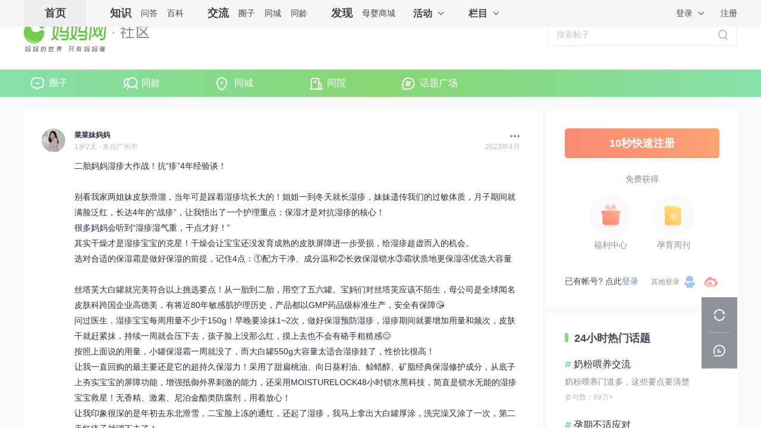

--- FILE ---
content_type: text/html; charset=utf-8
request_url: https://q.mama.cn/topic/96002001
body_size: 19602
content:
<!doctype html>
<html data-n-head-ssr>
  <head >
    <title>二胎妈妈湿疹大作战！抗“疹”4年经验谈！别看我家两_妈妈网孕育社区_国内火爆的女人社区_妈妈网</title><meta data-n-head="ssr" charset="utf-8"><meta data-n-head="ssr" name="viewport" content="width=device-width,initial-scale=0"><meta data-n-head="ssr" http-equiv="X-UA-Compatible" content="IE=edge,chrome=1"><meta data-n-head="ssr" name="renderer" content="webkit"><meta data-n-head="ssr" data-hid="description" name="description" content="二胎妈妈湿疹大作战！抗“疹”4年经验谈！&lt;br/&gt;&lt;br/&gt;别看我家两姐妹皮肤滑..."><meta data-n-head="ssr" data-hid="keywords" name="keywords" content="湿疹宝宝护理,妈妈网轻聊"><meta data-n-head="ssr" data-hid="mobile-agent" name="mobile-agent" content="format=html5;url=https://m.mama.cn/q/topic/96002001"><link data-n-head="ssr" rel="alternate" media="only screen and(max-width: 640px)" href="https://m.mama.cn/q/topic/96002001"><script data-n-head="ssr" src="https://hm.baidu.com/hm.js?f2babe867b10ece0ff53079ad6c04981"></script><script data-n-head="ssr" src="https://hm.baidu.com/hm.js?fe588554f6a8bf7c586e0eea4ca7eca9"></script><script data-n-head="ssr" src="https://turing.captcha.qcloud.com/TCaptcha.js"></script><link rel="preload" href="https://static.cdnmama.com/lightpost/e861552.js" as="script"><link rel="preload" href="https://static.cdnmama.com/lightpost/07d2a1c.js" as="script"><link rel="preload" href="https://static.cdnmama.com/lightpost/cd0131d.js" as="script"><link rel="preload" href="https://static.cdnmama.com/lightpost/4.01aa7ac90e70913acc11.css" as="style"><link rel="preload" href="https://static.cdnmama.com/lightpost/ec35e1f.js" as="script"><link rel="preload" href="https://static.cdnmama.com/lightpost/20.97ca290d20cf2b6ef880.css" as="style"><link rel="preload" href="https://static.cdnmama.com/lightpost/33f91b0.js" as="script"><link rel="preload" href="https://static.cdnmama.com/lightpost/0.a5f5440ce43ab7d8e918.css" as="style"><link rel="preload" href="https://static.cdnmama.com/lightpost/8728732.js" as="script"><link rel="stylesheet" href="https://static.cdnmama.com/lightpost/4.01aa7ac90e70913acc11.css"><link rel="stylesheet" href="https://static.cdnmama.com/lightpost/20.97ca290d20cf2b6ef880.css"><link rel="stylesheet" href="https://static.cdnmama.com/lightpost/0.a5f5440ce43ab7d8e918.css">
  </head>
  <body >
    <div data-server-rendered="true" id="__mama"><!----><div id="__layout"><div class="container"><div class="el-scrollbar"><div class="el-scrollbar__wrap el-scrollbar__wrap--hidden-default"><div class="el-scrollbar__view"><div class="header-box" data-v-518b026c><div class="header-box__top" data-v-518b026c><a href="/" class="header-box__logo nuxt-link-active" data-v-518b026c><img src="https://static.cdnmama.com/lightpost/img/logo.af660dc.png" alt="妈妈网社区" data-v-518b026c></a> <div class="search" data-v-9fd447f2 data-v-518b026c><!----></div></div> <nav class="header-box__nav" data-v-518b026c><div class="nav-box" data-v-518b026c><a href="/" class="nuxt-link-active" data-v-518b026c>
                圈子
            </a> <a href="/tlq" data-v-518b026c>
                同龄
            </a> <a href="/city" data-v-518b026c>
                同城
            </a> <a href="/hospital" data-v-518b026c>
                同院
            </a> <a href="/square" data-v-518b026c>
                话题广场
            </a></div></nav></div> <div class="content"><div class="main"><div class="topic-detail" data-v-edccc5a4><!----> <div class="topic-info" data-v-2bb78cef data-v-edccc5a4><div class="topic-info__avatar" data-v-2bb78cef><div data-v-2bb78cef><img src="https://avatar.mama.cn/081/07/93/04_avatar_middle.jpg" class="topic-info__avatar--pic" data-v-2bb78cef></div></div> <div class="topic-info__about" data-v-2bb78cef><div class="topic-info--flex" data-v-2bb78cef><span class="topic-info__name" data-v-2bb78cef><span data-v-2bb78cef>
                    菜菜妹妈妈
                </span> <!----></span></div> <div class="topic-info--flex" data-v-2bb78cef><div class="topic-info__status" data-v-2bb78cef><span data-v-2bb78cef>1岁2天</span><span data-v-2bb78cef> · 来自广州市</span></div> <span class="topic-info__time" data-v-2bb78cef>2023年4月</span></div></div></div> <div class="topic-control topic-control" style="top:0;" data-v-8eca7a5e data-v-edccc5a4><!----></div> <div type="1" class="topic-item__content topic-detail-content" data-v-3d6df4d4 data-v-edccc5a4><div class="topic-item__article" data-v-3d6df4d4><!----> <!----> <!----> <div class="topic-item__article--content" data-v-3d6df4d4>二胎妈妈湿疹大作战！抗“疹”4年经验谈！<br/><br/>别看我家两姐妹皮肤滑溜，当年可是踩着湿疹坑长大的！姐姐一到冬天就长湿疹，妹妹遗传我们的过敏体质，月子期间就满脸泛红，长达4年的“战疹”，让我悟出了一个护理重点：保湿才是对抗湿疹的核心！<br/>很多妈妈会听到“湿疹湿气重，干点才好！”<br/>其实干燥才是湿疹宝宝的克星！干燥会让宝宝还没发育成熟的皮肤屏障进一步受损，给湿疹趁虚而入的机会。<br/>选对合适的保湿霜是做好保湿的前提，记住4点：①配方干净、成分温和②长效保湿锁水③霜状质地更保湿④优选大容量<br/><br/>丝塔芙大白罐就完美符合以上挑选要点！从一胎到二胎，用空了五六罐。宝妈们对丝塔芙应该不陌生，母公司是全球闻名皮肤科跨国企业高德美，有将近80年敏感肌护理历史，产品都以GMP药品级标准生产，安全有保障😘<br/>问过医生，湿疹宝宝每周用量不少于150g！早晚要涂抹1~2次，做好保湿预防湿疹，湿疹期间就要增加用量和频次，皮肤干就赶紧抹，持续一周就会压下去，孩子脸上没那么红，摸上去也不会有硌手粗糙感😊<br/>按照上面说的用量，小罐保湿霜一周就没了，而大白罐550g大容量太适合湿疹娃了，性价比很高！<br/>让我一直回购的最主要还是它的超持久保湿力！采用了甜扁桃油、向日葵籽油、鲸蜡醇、矿脂经典保湿修护成分，从底子上夯实宝宝的屏障功能，增强抵御外界刺激的能力，还采用MOISTURELOCK48小时锁水黑科技，简直是锁水无能的湿疹宝宝救星！无香精、激素、尼泊金酯类防腐剂，用着放心！<br/>让我印象很深的是年初去东北滑雪，二宝脸上冻的通红，还起了湿疹，我马上拿出大白罐厚涂，洗完澡又涂了一次，第二天红疹子就消下去了！<br/>奶油般的乳霜质地，看起来厚重但好推开，吸收后皮肤变得软软润润，没有黏腻感，不挑季节，脸上和身上都能用！<br/><br/>最后提醒，大白罐有国内和海淘版，海淘版添加烟酰胺等刺激性成分，不适合湿疹娃，怕买错的妈妈一定要认准官方授权渠道购买国内版本！</div></div> <div class="topic-item__imgs" data-v-3d6df4d4><div class="topic-images" data-v-1321f378 data-v-3d6df4d4><div class="topic-images__imgs-box topic-images__imgs-box--9" data-v-1321f378><el-image data-source="https://qimg.cdnmama.com/lp/2023/04/24/6c28fc362c41470f9ca525385bc21eb6.jpg" fit="cover" lazy="true" scroll-container=".el-scrollbar__wrap" src="https://qimg.cdnmama.com/lp/2023/04/24/6c28fc362c41470f9ca525385bc21eb6.jpg?imageView2/2/w/250" class="topic-images__imgs-item" data-v-1321f378></el-image><el-image data-source="https://qimg.cdnmama.com/lp/2023/04/24/733029730cac4def9505848872f07f57.jpg" fit="cover" lazy="true" scroll-container=".el-scrollbar__wrap" src="https://qimg.cdnmama.com/lp/2023/04/24/733029730cac4def9505848872f07f57.jpg?imageView2/2/w/250" class="topic-images__imgs-item" data-v-1321f378></el-image><el-image data-source="https://qimg.cdnmama.com/lp/2023/04/24/787009688d1c4509a68bd5830e2186ac.jpeg" fit="cover" lazy="true" scroll-container=".el-scrollbar__wrap" src="https://qimg.cdnmama.com/lp/2023/04/24/787009688d1c4509a68bd5830e2186ac.jpeg?imageView2/2/w/250" class="topic-images__imgs-item" data-v-1321f378></el-image><el-image data-source="https://qimg.cdnmama.com/lp/2023/04/24/15b5eecc6fa04e808240a337be858a4e.jpg" fit="cover" lazy="true" scroll-container=".el-scrollbar__wrap" src="https://qimg.cdnmama.com/lp/2023/04/24/15b5eecc6fa04e808240a337be858a4e.jpg?imageView2/2/w/250" class="topic-images__imgs-item" data-v-1321f378></el-image><el-image data-source="https://qimg.cdnmama.com/lp/2023/04/24/fda0d63c931a473f8529e2b1f2f0265f.jpg" fit="cover" lazy="true" scroll-container=".el-scrollbar__wrap" src="https://qimg.cdnmama.com/lp/2023/04/24/fda0d63c931a473f8529e2b1f2f0265f.jpg?imageView2/2/w/250" class="topic-images__imgs-item" data-v-1321f378></el-image><el-image data-source="https://qimg.cdnmama.com/lp/2023/04/24/8aaca4803acc4703913fe3a54e1e7761.jpg" fit="cover" lazy="true" scroll-container=".el-scrollbar__wrap" src="https://qimg.cdnmama.com/lp/2023/04/24/8aaca4803acc4703913fe3a54e1e7761.jpg?imageView2/2/w/250" class="topic-images__imgs-item" data-v-1321f378></el-image><el-image data-source="https://qimg.cdnmama.com/lp/2023/04/24/262ae54cf6cf45148599a76fce664011.jpg" fit="cover" lazy="true" scroll-container=".el-scrollbar__wrap" src="https://qimg.cdnmama.com/lp/2023/04/24/262ae54cf6cf45148599a76fce664011.jpg?imageView2/2/w/250" class="topic-images__imgs-item" data-v-1321f378></el-image><el-image data-source="https://qimg.cdnmama.com/lp/2023/04/24/dee06e25cf354472a900db9d87dc232e.jpg" fit="cover" lazy="true" scroll-container=".el-scrollbar__wrap" src="https://qimg.cdnmama.com/lp/2023/04/24/dee06e25cf354472a900db9d87dc232e.jpg?imageView2/2/w/250" class="topic-images__imgs-item" data-v-1321f378></el-image><el-image data-source="https://qimg.cdnmama.com/lp/2023/04/24/c5fd7e26053b4fe596fba70ab7f1928f.jpeg" fit="cover" lazy="true" scroll-container=".el-scrollbar__wrap" src="https://qimg.cdnmama.com/lp/2023/04/24/c5fd7e26053b4fe596fba70ab7f1928f.jpeg?imageView2/2/w/250" class="topic-images__imgs-item" data-v-1321f378></el-image></div></div></div> <!----> <!----> <div data-v-3d6df4d4><div class="topic-goods" data-v-5ff1faae data-v-3d6df4d4><div class="topic-goods-other" data-v-5ff1faae><div class="topic-goods-other-inner" data-v-5ff1faae><!----> <!----> <!----> <div class="topic-goods-other-info" data-v-5ff1faae><div class="title-2" data-v-5ff1faae>
                    湿疹宝宝，秋冬护理必备！
                </div> <div class="detail" data-v-5ff1faae><span class="name" data-v-5ff1faae>
                        立即查看
                    </span></div></div> <!----> <!----></div></div></div></div></div> <div class="topic-footer" style="padding:0 0 0 55px;" data-v-02b43861 data-v-edccc5a4><div class="topic-footer__label" data-v-02b43861><a href="/group/50071" data-v-02b43861>
                    #湿疹宝宝护理#
                </a> <span style="padding: 0 8px;" data-v-02b43861>·</span> <span data-v-02b43861>浏览数: 5461011 </span></div> <div class="topic-footer__operation" data-v-02b43861><div class="topic-footer__btn-star" data-v-02b43861></div> <div class="topic-footer__btn-prise" data-v-02b43861>
            9.7万
        </div> <div class="topic-footer__btn-msg" data-v-02b43861>
            3.0万
        </div></div></div> <div class="topic-comment" data-v-2b5edb92 data-v-edccc5a4><div class="topic-input-reply topic-comment-main" style="padding-left:55px;" data-v-4b6f878e data-v-2b5edb92><div class="topic-input-reply--input" data-v-4b6f878e><!----></div> <div class="topic-input-reply--material" data-v-4b6f878e><!----><!----><!----><!----><!----> <div class="topic-input-submit" data-v-4b6f878e><span class="topic-input-submit--tips" data-v-4b6f878e>0个字符</span> <span class="topic-input-submit--btn" data-v-4b6f878e>评论</span></div></div></div> <div class="topic-comment-tab" data-v-2b5edb92><div class="topic-comment-tab-inner" data-v-2b5edb92><div class="topic-comment-tab-item topic-comment-tab-item-active" data-v-2b5edb92>
                按热度
            </div> <div class="topic-comment-tab-item" data-v-2b5edb92>
                评论<span data-v-2b5edb92> ( 30215 )</span></div></div></div> <div style="padding-top:0;" data-v-2b5edb92><!----> <div class="topic-comment-list" data-v-2b5edb92><div class="topic-comment-list-avatar" data-v-2b5edb92><a href="//www.mama.cn/u/112942130" data-v-2b5edb92><img src="https://avatar.mama.cn/112/94/21/30_avatar_small.jpg" class="topic-item-avatar--pic" data-v-2b5edb92></a></div> <div class="topic-comment-list-info" data-v-2b5edb92><div class="topic-comment-list--flex" data-v-2b5edb92><div class="topic-comment-list-author" data-v-2b5edb92><div class="topic-comment-list-author-inner" data-v-2b5edb92><span class="topic-comment-list-author-name" data-v-2b5edb92>娴宝Lyeah</span> <!----></div> <span class="topic-comment-list-author-time" data-v-2b5edb92><span data-v-2b5edb92>2024年7月</span> <span data-v-2b5edb92> · 来自贵阳市</span></span></div> <div class="topic-comment-list-ctrls" data-v-2b5edb92><!----> <span data-v-2b5edb92>举报</span> <span data-v-2b5edb92>回复(1)</span> <span data-v-2b5edb92>点赞(4)</span></div></div> <div data-cmid="1134068666" class="topic-comment-list-article" data-v-2b5edb92>丝塔芙大白罐怎么样？看网上评价挺好的，适合湿疹宝宝吗？</div> <!----> <!----> <div class="reply" data-v-2b5edb92><div class="reply-inner" data-v-2b5edb92><div class="reply-item" data-v-2b5edb92><div class="reply-item-author" data-v-2b5edb92><a href="//www.mama.cn/u/10556049" class="reply-item-author-name" data-v-2b5edb92>怡宝贝2013</a> <!----> <span class="reply-item-author-name" data-v-2b5edb92>：</span></div> <div class="reply-item-content" data-v-2b5edb92><div class="reply-item-content-wrap" data-v-2b5edb92><p data-v-2b5edb92><span data-v-2b5edb92>我家宝宝之前得湿疹，用了它就挺好的</span> <!----></p></div></div></div> <div class="reply-control" data-v-2b5edb92><div class="reply-control-date" data-v-2b5edb92>
                                2024年7月
                            </div> <div class="reply-control-item" style="display:none;" data-v-2b5edb92><!----> <span data-v-2b5edb92>举报</span> <span data-v-2b5edb92>回复</span> <span data-v-2b5edb92>点赞(0)</span></div></div> <!----></div> <!----> <!----></div></div></div><div class="topic-comment-list" data-v-2b5edb92><div class="topic-comment-list-avatar" data-v-2b5edb92><a href="//www.mama.cn/u/10557501" data-v-2b5edb92><img src="https://avatar.mama.cn/010/55/75/01_avatar_small.jpg" class="topic-item-avatar--pic" data-v-2b5edb92></a></div> <div class="topic-comment-list-info" data-v-2b5edb92><div class="topic-comment-list--flex" data-v-2b5edb92><div class="topic-comment-list-author" data-v-2b5edb92><div class="topic-comment-list-author-inner" data-v-2b5edb92><span class="topic-comment-list-author-name" data-v-2b5edb92>傻傻妞11</span> <!----></div> <span class="topic-comment-list-author-time" data-v-2b5edb92><span data-v-2b5edb92>2024年7月</span> <span data-v-2b5edb92> · 来自广州市</span></span></div> <div class="topic-comment-list-ctrls" data-v-2b5edb92><!----> <span data-v-2b5edb92>举报</span> <span data-v-2b5edb92>回复(1)</span> <span data-v-2b5edb92>点赞(6)</span></div></div> <div data-cmid="1133997536" class="topic-comment-list-article" data-v-2b5edb92>大白罐质地怎么样？涂上去会不会粘腻啊？</div> <!----> <!----> <div class="reply" data-v-2b5edb92><div class="reply-inner" data-v-2b5edb92><div class="reply-item" data-v-2b5edb92><div class="reply-item-author" data-v-2b5edb92><a href="//www.mama.cn/u/59453093" class="reply-item-author-name" data-v-2b5edb92>妈妈网_ad78tn</a> <!----> <span class="reply-item-author-name" data-v-2b5edb92>：</span></div> <div class="reply-item-content" data-v-2b5edb92><div class="reply-item-content-wrap" data-v-2b5edb92><p data-v-2b5edb92><span data-v-2b5edb92>质地挺不错的，涂上去不会粘腻，孩子不抗拒</span> <!----></p></div></div></div> <div class="reply-control" data-v-2b5edb92><div class="reply-control-date" data-v-2b5edb92>
                                2024年7月
                            </div> <div class="reply-control-item" style="display:none;" data-v-2b5edb92><!----> <span data-v-2b5edb92>举报</span> <span data-v-2b5edb92>回复</span> <span data-v-2b5edb92>点赞(0)</span></div></div> <!----></div> <!----> <!----></div></div></div><div class="topic-comment-list" data-v-2b5edb92><div class="topic-comment-list-avatar" data-v-2b5edb92><a href="//www.mama.cn/u/47999928" data-v-2b5edb92><img src="https://avatar.mama.cn/047/99/99/28_avatar_small.jpg" class="topic-item-avatar--pic" data-v-2b5edb92></a></div> <div class="topic-comment-list-info" data-v-2b5edb92><div class="topic-comment-list--flex" data-v-2b5edb92><div class="topic-comment-list-author" data-v-2b5edb92><div class="topic-comment-list-author-inner" data-v-2b5edb92><span class="topic-comment-list-author-name" data-v-2b5edb92>QQ8117374</span> <!----></div> <span class="topic-comment-list-author-time" data-v-2b5edb92><span data-v-2b5edb92>2024年7月</span> <span data-v-2b5edb92> · 来自汕头市</span></span></div> <div class="topic-comment-list-ctrls" data-v-2b5edb92><!----> <span data-v-2b5edb92>举报</span> <span data-v-2b5edb92>回复(1)</span> <span data-v-2b5edb92>点赞(4)</span></div></div> <div data-cmid="1133899061" class="topic-comment-list-article" data-v-2b5edb92>宝妈们有用过大白罐的吗？预防湿疹效果咋样？</div> <!----> <!----> <div class="reply" data-v-2b5edb92><div class="reply-inner" data-v-2b5edb92><div class="reply-item" data-v-2b5edb92><div class="reply-item-author" data-v-2b5edb92><a href="//www.mama.cn/u/59775413" class="reply-item-author-name" data-v-2b5edb92>缪汉云</a> <!----> <span class="reply-item-author-name" data-v-2b5edb92>：</span></div> <div class="reply-item-content" data-v-2b5edb92><div class="reply-item-content-wrap" data-v-2b5edb92><p data-v-2b5edb92><span data-v-2b5edb92>我家孩子用了，湿疹确实少了很多。</span> <!----></p></div></div></div> <div class="reply-control" data-v-2b5edb92><div class="reply-control-date" data-v-2b5edb92>
                                2024年7月
                            </div> <div class="reply-control-item" style="display:none;" data-v-2b5edb92><!----> <span data-v-2b5edb92>举报</span> <span data-v-2b5edb92>回复</span> <span data-v-2b5edb92>点赞(0)</span></div></div> <!----></div> <!----> <!----></div></div></div><div class="topic-comment-list" data-v-2b5edb92><div class="topic-comment-list-avatar" data-v-2b5edb92><a href="//www.mama.cn/u/60935577" data-v-2b5edb92><img src="https://avatar.mama.cn/060/93/55/77_avatar_small.jpg" class="topic-item-avatar--pic" data-v-2b5edb92></a></div> <div class="topic-comment-list-info" data-v-2b5edb92><div class="topic-comment-list--flex" data-v-2b5edb92><div class="topic-comment-list-author" data-v-2b5edb92><div class="topic-comment-list-author-inner" data-v-2b5edb92><span class="topic-comment-list-author-name" data-v-2b5edb92>hcpchong3033</span> <!----></div> <span class="topic-comment-list-author-time" data-v-2b5edb92><span data-v-2b5edb92>2024年7月</span> <span data-v-2b5edb92> · 来自郑州市</span></span></div> <div class="topic-comment-list-ctrls" data-v-2b5edb92><!----> <span data-v-2b5edb92>举报</span> <span data-v-2b5edb92>回复(1)</span> <span data-v-2b5edb92>点赞(5)</span></div></div> <div data-cmid="1133849111" class="topic-comment-list-article" data-v-2b5edb92>湿疹宝宝的免疫力很重要，平时有什么提高免疫力的方法吗？</div> <!----> <!----> <div class="reply" data-v-2b5edb92><div class="reply-inner" data-v-2b5edb92><div class="reply-item" data-v-2b5edb92><div class="reply-item-author" data-v-2b5edb92><a href="//www.mama.cn/u/59222373" class="reply-item-author-name" data-v-2b5edb92>孙小芹</a> <!----> <span class="reply-item-author-name" data-v-2b5edb92>：</span></div> <div class="reply-item-content" data-v-2b5edb92><div class="reply-item-content-wrap" data-v-2b5edb92><p data-v-2b5edb92><span data-v-2b5edb92>日常给宝宝多喝水、多晒太阳！还有补充益生菌</span> <!----></p></div></div></div> <div class="reply-control" data-v-2b5edb92><div class="reply-control-date" data-v-2b5edb92>
                                2024年7月
                            </div> <div class="reply-control-item" style="display:none;" data-v-2b5edb92><!----> <span data-v-2b5edb92>举报</span> <span data-v-2b5edb92>回复</span> <span data-v-2b5edb92>点赞(0)</span></div></div> <!----></div> <!----> <!----></div></div></div><div class="topic-comment-list" data-v-2b5edb92><div class="topic-comment-list-avatar" data-v-2b5edb92><a href="//www.mama.cn/u/47349" data-v-2b5edb92><img src="https://avatar.mama.cn/000/04/73/49_avatar_small.jpg" class="topic-item-avatar--pic" data-v-2b5edb92></a></div> <div class="topic-comment-list-info" data-v-2b5edb92><div class="topic-comment-list--flex" data-v-2b5edb92><div class="topic-comment-list-author" data-v-2b5edb92><div class="topic-comment-list-author-inner" data-v-2b5edb92><span class="topic-comment-list-author-name" data-v-2b5edb92>远望窗外</span> <!----></div> <span class="topic-comment-list-author-time" data-v-2b5edb92><span data-v-2b5edb92>2024年7月</span> <span data-v-2b5edb92> · 来自郑州市</span></span></div> <div class="topic-comment-list-ctrls" data-v-2b5edb92><!----> <span data-v-2b5edb92>举报</span> <span data-v-2b5edb92>回复(1)</span> <span data-v-2b5edb92>点赞(3)</span></div></div> <div data-cmid="1133797774" class="topic-comment-list-article" data-v-2b5edb92>用大白罐涂湿疹的地方，大概多久涂一次比较好？</div> <!----> <!----> <div class="reply" data-v-2b5edb92><div class="reply-inner" data-v-2b5edb92><div class="reply-item" data-v-2b5edb92><div class="reply-item-author" data-v-2b5edb92><a href="//www.mama.cn/u/57470916" class="reply-item-author-name" data-v-2b5edb92>韩铁莉</a> <!----> <span class="reply-item-author-name" data-v-2b5edb92>：</span></div> <div class="reply-item-content" data-v-2b5edb92><div class="reply-item-content-wrap" data-v-2b5edb92><p data-v-2b5edb92><span data-v-2b5edb92>根据你家宝宝皮肤的情况来定，严重的话1-2次一天</span> <!----></p></div></div></div> <div class="reply-control" data-v-2b5edb92><div class="reply-control-date" data-v-2b5edb92>
                                2024年7月
                            </div> <div class="reply-control-item" style="display:none;" data-v-2b5edb92><!----> <span data-v-2b5edb92>举报</span> <span data-v-2b5edb92>回复</span> <span data-v-2b5edb92>点赞(0)</span></div></div> <!----></div> <!----> <!----></div></div></div><div class="topic-comment-list" data-v-2b5edb92><div class="topic-comment-list-avatar" data-v-2b5edb92><a href="//www.mama.cn/u/10478719" data-v-2b5edb92><img src="https://avatar.mama.cn/010/47/87/19_avatar_small.jpg" class="topic-item-avatar--pic" data-v-2b5edb92></a></div> <div class="topic-comment-list-info" data-v-2b5edb92><div class="topic-comment-list--flex" data-v-2b5edb92><div class="topic-comment-list-author" data-v-2b5edb92><div class="topic-comment-list-author-inner" data-v-2b5edb92><span class="topic-comment-list-author-name" data-v-2b5edb92>可可妈咪fc</span> <!----></div> <span class="topic-comment-list-author-time" data-v-2b5edb92><span data-v-2b5edb92>2024年7月</span> <span data-v-2b5edb92> · 来自自贡市</span></span></div> <div class="topic-comment-list-ctrls" data-v-2b5edb92><!----> <span data-v-2b5edb92>举报</span> <span data-v-2b5edb92>回复(1)</span> <span data-v-2b5edb92>点赞(6)</span></div></div> <div data-cmid="1133640470" class="topic-comment-list-article" data-v-2b5edb92>都说大白罐保湿好，湿疹宝宝能放心用吗？</div> <!----> <!----> <div class="reply" data-v-2b5edb92><div class="reply-inner" data-v-2b5edb92><div class="reply-item" data-v-2b5edb92><div class="reply-item-author" data-v-2b5edb92><a href="//www.mama.cn/u/114530590" class="reply-item-author-name" data-v-2b5edb92>yoyfa003</a> <!----> <span class="reply-item-author-name" data-v-2b5edb92>：</span></div> <div class="reply-item-content" data-v-2b5edb92><div class="reply-item-content-wrap" data-v-2b5edb92><p data-v-2b5edb92><span data-v-2b5edb92>大罐的包装很好拆装方便，适合宝宝使用，湿疹宝宝也能放心用哦！</span> <!----></p></div></div></div> <div class="reply-control" data-v-2b5edb92><div class="reply-control-date" data-v-2b5edb92>
                                2024年7月
                            </div> <div class="reply-control-item" style="display:none;" data-v-2b5edb92><!----> <span data-v-2b5edb92>举报</span> <span data-v-2b5edb92>回复</span> <span data-v-2b5edb92>点赞(0)</span></div></div> <!----></div> <!----> <!----></div></div></div><div class="topic-comment-list" data-v-2b5edb92><div class="topic-comment-list-avatar" data-v-2b5edb92><a href="//www.mama.cn/u/114217686" data-v-2b5edb92><img src="https://avatar.mama.cn/114/21/76/86_avatar_small.jpg" class="topic-item-avatar--pic" data-v-2b5edb92></a></div> <div class="topic-comment-list-info" data-v-2b5edb92><div class="topic-comment-list--flex" data-v-2b5edb92><div class="topic-comment-list-author" data-v-2b5edb92><div class="topic-comment-list-author-inner" data-v-2b5edb92><span class="topic-comment-list-author-name" data-v-2b5edb92>妈妈网_b0uv3j</span> <!----></div> <span class="topic-comment-list-author-time" data-v-2b5edb92><span data-v-2b5edb92>2023年11月</span> <span data-v-2b5edb92> · 来自延安市</span></span></div> <div class="topic-comment-list-ctrls" data-v-2b5edb92><!----> <span data-v-2b5edb92>举报</span> <span data-v-2b5edb92>回复(0)</span> <span data-v-2b5edb92>点赞(2)</span></div></div> <div data-cmid="1126705907" class="topic-comment-list-article" data-v-2b5edb92>如何分辨是不是湿疹，我家宝宝最近腿部有些小疙瘩，摸起来很粗糙，很焦虑</div> <!----> <!----> <!----></div></div><div class="topic-comment-list" data-v-2b5edb92><div class="topic-comment-list-avatar" data-v-2b5edb92><a href="//www.mama.cn/u/116871473" data-v-2b5edb92><img src="https://avatar.mama.cn/116/87/14/73_avatar_small.jpg" class="topic-item-avatar--pic" data-v-2b5edb92></a></div> <div class="topic-comment-list-info" data-v-2b5edb92><div class="topic-comment-list--flex" data-v-2b5edb92><div class="topic-comment-list-author" data-v-2b5edb92><div class="topic-comment-list-author-inner" data-v-2b5edb92><span class="topic-comment-list-author-name" data-v-2b5edb92>云皓妈咪</span> <!----></div> <span class="topic-comment-list-author-time" data-v-2b5edb92><span data-v-2b5edb92>2023年10月</span> <span data-v-2b5edb92> · 来自北海市</span></span></div> <div class="topic-comment-list-ctrls" data-v-2b5edb92><!----> <span data-v-2b5edb92>举报</span> <span data-v-2b5edb92>回复(0)</span> <span data-v-2b5edb92>点赞(2)</span></div></div> <div data-cmid="1125859824" class="topic-comment-list-article" data-v-2b5edb92>我家宝宝湿疹两个月了 反反复复 现在更严重了 不知道现在擦能好吗</div> <!----> <!----> <!----></div></div><div class="topic-comment-list" data-v-2b5edb92><div class="topic-comment-list-avatar" data-v-2b5edb92><a href="//www.mama.cn/u/106856875" data-v-2b5edb92><img src="https://avatar.mama.cn/106/85/68/75_avatar_small.jpg" class="topic-item-avatar--pic" data-v-2b5edb92></a></div> <div class="topic-comment-list-info" data-v-2b5edb92><div class="topic-comment-list--flex" data-v-2b5edb92><div class="topic-comment-list-author" data-v-2b5edb92><div class="topic-comment-list-author-inner" data-v-2b5edb92><span class="topic-comment-list-author-name" data-v-2b5edb92>决明子83104433</span> <!----></div> <span class="topic-comment-list-author-time" data-v-2b5edb92><span data-v-2b5edb92>2023年10月</span> <span data-v-2b5edb92> · 来自绍兴市</span></span></div> <div class="topic-comment-list-ctrls" data-v-2b5edb92><!----> <span data-v-2b5edb92>举报</span> <span data-v-2b5edb92>回复(0)</span> <span data-v-2b5edb92>点赞(18)</span></div></div> <div data-cmid="1125770983" class="topic-comment-list-article" data-v-2b5edb92>大白罐用了几次后，宝宝皮肤就成软软的，湿疹也不痒了，感觉真是不错！</div> <!----> <!----> <!----></div></div><div class="topic-comment-list" data-v-2b5edb92><div class="topic-comment-list-avatar" data-v-2b5edb92><a href="//www.mama.cn/u/100825871" data-v-2b5edb92><img src="https://avatar.mama.cn/100/82/58/71_avatar_small.jpg" class="topic-item-avatar--pic" data-v-2b5edb92></a></div> <div class="topic-comment-list-info" data-v-2b5edb92><div class="topic-comment-list--flex" data-v-2b5edb92><div class="topic-comment-list-author" data-v-2b5edb92><div class="topic-comment-list-author-inner" data-v-2b5edb92><span class="topic-comment-list-author-name" data-v-2b5edb92>A小布丁CUSTARD3344</span> <!----></div> <span class="topic-comment-list-author-time" data-v-2b5edb92><span data-v-2b5edb92>2023年10月</span> <span data-v-2b5edb92> · 来自唐山市</span></span></div> <div class="topic-comment-list-ctrls" data-v-2b5edb92><!----> <span data-v-2b5edb92>举报</span> <span data-v-2b5edb92>回复(0)</span> <span data-v-2b5edb92>点赞(3)</span></div></div> <div data-cmid="1125770691" class="topic-comment-list-article" data-v-2b5edb92>真是夏天的大敌啊，我家宝宝也是天气一热就痒个不停，看着他那些红疹子，真心焦急。</div> <!----> <!----> <!----></div></div><div class="topic-comment-list" data-v-2b5edb92><div class="topic-comment-list-avatar" data-v-2b5edb92><a href="//www.mama.cn/u/113167169" data-v-2b5edb92><img src="https://avatar.mama.cn/113/16/71/69_avatar_small.jpg" class="topic-item-avatar--pic" data-v-2b5edb92></a></div> <div class="topic-comment-list-info" data-v-2b5edb92><div class="topic-comment-list--flex" data-v-2b5edb92><div class="topic-comment-list-author" data-v-2b5edb92><div class="topic-comment-list-author-inner" data-v-2b5edb92><span class="topic-comment-list-author-name" data-v-2b5edb92>牵～你的小手yo</span> <!----></div> <span class="topic-comment-list-author-time" data-v-2b5edb92><span data-v-2b5edb92>2023年10月</span> <span data-v-2b5edb92> · 来自绍兴市</span></span></div> <div class="topic-comment-list-ctrls" data-v-2b5edb92><!----> <span data-v-2b5edb92>举报</span> <span data-v-2b5edb92>回复(0)</span> <span data-v-2b5edb92>点赞(5)</span></div></div> <div data-cmid="1125770441" class="topic-comment-list-article" data-v-2b5edb92>我之前一直用丝塔芙的洗面奶，看来我也得试试这个大白罐，看能不能改善我家宝宝的湿疹情况。</div> <!----> <!----> <!----></div></div><div class="topic-comment-list" data-v-2b5edb92><div class="topic-comment-list-avatar" data-v-2b5edb92><a href="//www.mama.cn/u/117371817" data-v-2b5edb92><img src="https://avatar.mama.cn/117/37/18/17_avatar_small.jpg" class="topic-item-avatar--pic" data-v-2b5edb92></a></div> <div class="topic-comment-list-info" data-v-2b5edb92><div class="topic-comment-list--flex" data-v-2b5edb92><div class="topic-comment-list-author" data-v-2b5edb92><div class="topic-comment-list-author-inner" data-v-2b5edb92><span class="topic-comment-list-author-name" data-v-2b5edb92>Andy89120520</span> <!----></div> <span class="topic-comment-list-author-time" data-v-2b5edb92><span data-v-2b5edb92>2023年8月</span> <span data-v-2b5edb92> · 来自无锡市</span></span></div> <div class="topic-comment-list-ctrls" data-v-2b5edb92><!----> <span data-v-2b5edb92>举报</span> <span data-v-2b5edb92>回复(2)</span> <span data-v-2b5edb92>点赞(21)</span></div></div> <div data-cmid="1124051443" class="topic-comment-list-article" data-v-2b5edb92>宝宝湿疹夏天一直没好，我打算试试这个大白罐，看看效果如何。</div> <!----> <!----> <div class="reply" data-v-2b5edb92><div class="reply-inner" data-v-2b5edb92><div class="reply-item" data-v-2b5edb92><div class="reply-item-author" data-v-2b5edb92><a href="//www.mama.cn/u/107845532" class="reply-item-author-name" data-v-2b5edb92>dfgsdf54woa</a> <!----> <span class="reply-item-author-name" data-v-2b5edb92>：</span></div> <div class="reply-item-content" data-v-2b5edb92><div class="reply-item-content-wrap" data-v-2b5edb92><p data-v-2b5edb92><span data-v-2b5edb92>丝塔芙大白罐的质地很好，涂抹在宝宝皮肤上不油腻，而且很快就被吸收了。</span> <!----></p></div></div></div> <div class="reply-control" data-v-2b5edb92><div class="reply-control-date" data-v-2b5edb92>
                                2023年8月
                            </div> <div class="reply-control-item" style="display:none;" data-v-2b5edb92><!----> <span data-v-2b5edb92>举报</span> <span data-v-2b5edb92>回复</span> <span data-v-2b5edb92>点赞(0)</span></div></div> <!----></div><div class="reply-inner" data-v-2b5edb92><div class="reply-item" data-v-2b5edb92><div class="reply-item-author" data-v-2b5edb92><a href="//www.mama.cn/u/118530506" class="reply-item-author-name" data-v-2b5edb92>la浅听、莫相离1</a> <!----> <span class="reply-item-author-name" data-v-2b5edb92>：</span></div> <div class="reply-item-content" data-v-2b5edb92><div class="reply-item-content-wrap" data-v-2b5edb92><p data-v-2b5edb92><span data-v-2b5edb92>大白罐是乳霜类型，一抹就化，不厚重也不黏腻，挺好吸收的，每天用两次，湿疹慢慢就能淡下去。</span> <!----></p></div></div></div> <div class="reply-control" data-v-2b5edb92><div class="reply-control-date" data-v-2b5edb92>
                                2023年8月
                            </div> <div class="reply-control-item" style="display:none;" data-v-2b5edb92><!----> <span data-v-2b5edb92>举报</span> <span data-v-2b5edb92>回复</span> <span data-v-2b5edb92>点赞(0)</span></div></div> <!----></div> <!----> <!----></div></div></div><div class="topic-comment-list" data-v-2b5edb92><div class="topic-comment-list-avatar" data-v-2b5edb92><a href="//www.mama.cn/u/119191724" data-v-2b5edb92><img src="https://avatar.mama.cn/119/19/17/24_avatar_small.jpg" class="topic-item-avatar--pic" data-v-2b5edb92></a></div> <div class="topic-comment-list-info" data-v-2b5edb92><div class="topic-comment-list--flex" data-v-2b5edb92><div class="topic-comment-list-author" data-v-2b5edb92><div class="topic-comment-list-author-inner" data-v-2b5edb92><span class="topic-comment-list-author-name" data-v-2b5edb92>xi不羁de狂野</span> <!----></div> <span class="topic-comment-list-author-time" data-v-2b5edb92><span data-v-2b5edb92>2023年8月</span> <span data-v-2b5edb92> · 来自北京市</span></span></div> <div class="topic-comment-list-ctrls" data-v-2b5edb92><!----> <span data-v-2b5edb92>举报</span> <span data-v-2b5edb92>回复(1)</span> <span data-v-2b5edb92>点赞(12)</span></div></div> <div data-cmid="1124005761" class="topic-comment-list-article" data-v-2b5edb92>国内版和海淘版的大白罐还有区别呢，这点我还真不知道，多谢分享。</div> <!----> <!----> <div class="reply" data-v-2b5edb92><div class="reply-inner" data-v-2b5edb92><div class="reply-item" data-v-2b5edb92><div class="reply-item-author" data-v-2b5edb92><a href="//www.mama.cn/u/116231986" class="reply-item-author-name" data-v-2b5edb92>αγdream</a> <!----> <span class="reply-item-author-name" data-v-2b5edb92>：</span></div> <div class="reply-item-content" data-v-2b5edb92><div class="reply-item-content-wrap" data-v-2b5edb92><p data-v-2b5edb92><span data-v-2b5edb92>那个海淘版的丝塔芙大白罐不要买，成分不适合宝宝使用，家长们一定要看清楚啊！</span> <!----></p></div></div></div> <div class="reply-control" data-v-2b5edb92><div class="reply-control-date" data-v-2b5edb92>
                                2023年8月
                            </div> <div class="reply-control-item" style="display:none;" data-v-2b5edb92><!----> <span data-v-2b5edb92>举报</span> <span data-v-2b5edb92>回复</span> <span data-v-2b5edb92>点赞(0)</span></div></div> <!----></div> <!----> <!----></div></div></div><div class="topic-comment-list" data-v-2b5edb92><div class="topic-comment-list-avatar" data-v-2b5edb92><a href="//www.mama.cn/u/117482450" data-v-2b5edb92><img src="https://avatar.mama.cn/117/48/24/50_avatar_small.jpg" class="topic-item-avatar--pic" data-v-2b5edb92></a></div> <div class="topic-comment-list-info" data-v-2b5edb92><div class="topic-comment-list--flex" data-v-2b5edb92><div class="topic-comment-list-author" data-v-2b5edb92><div class="topic-comment-list-author-inner" data-v-2b5edb92><span class="topic-comment-list-author-name" data-v-2b5edb92>03汤圆WOMAN</span> <!----></div> <span class="topic-comment-list-author-time" data-v-2b5edb92><span data-v-2b5edb92>2023年5月</span> <span data-v-2b5edb92> · 来自广州市</span></span></div> <div class="topic-comment-list-ctrls" data-v-2b5edb92><!----> <span data-v-2b5edb92>举报</span> <span data-v-2b5edb92>回复(1)</span> <span data-v-2b5edb92>点赞(5)</span></div></div> <div data-cmid="1121077631" class="topic-comment-list-article" data-v-2b5edb92>其实孩子的肌肤护理重点也就是保湿肌肤干燥的话小疹子就容易长上门</div> <!----> <!----> <div class="reply" data-v-2b5edb92><div class="reply-inner" data-v-2b5edb92><div class="reply-item" data-v-2b5edb92><div class="reply-item-author" data-v-2b5edb92><a href="//www.mama.cn/u/102428767" class="reply-item-author-name" data-v-2b5edb92>heart沉沦ai</a> <!----> <span class="reply-item-author-name" data-v-2b5edb92>：</span></div> <div class="reply-item-content" data-v-2b5edb92><div class="reply-item-content-wrap" data-v-2b5edb92><p data-v-2b5edb92><span data-v-2b5edb92>我觉得保湿工作做的好,可以解决孩子很多很多皮肤问题</span> <!----></p></div></div></div> <div class="reply-control" data-v-2b5edb92><div class="reply-control-date" data-v-2b5edb92>
                                2023年5月
                            </div> <div class="reply-control-item" style="display:none;" data-v-2b5edb92><!----> <span data-v-2b5edb92>举报</span> <span data-v-2b5edb92>回复</span> <span data-v-2b5edb92>点赞(0)</span></div></div> <!----></div> <!----> <!----></div></div></div><div class="topic-comment-list" data-v-2b5edb92><div class="topic-comment-list-avatar" data-v-2b5edb92><a href="//www.mama.cn/u/113898243" data-v-2b5edb92><img src="https://avatar.mama.cn/113/89/82/43_avatar_small.jpg" class="topic-item-avatar--pic" data-v-2b5edb92></a></div> <div class="topic-comment-list-info" data-v-2b5edb92><div class="topic-comment-list--flex" data-v-2b5edb92><div class="topic-comment-list-author" data-v-2b5edb92><div class="topic-comment-list-author-inner" data-v-2b5edb92><span class="topic-comment-list-author-name" data-v-2b5edb92>周周妈妈，ui</span> <!----></div> <span class="topic-comment-list-author-time" data-v-2b5edb92><span data-v-2b5edb92>2023年5月</span> <span data-v-2b5edb92> · 来自长春市</span></span></div> <div class="topic-comment-list-ctrls" data-v-2b5edb92><!----> <span data-v-2b5edb92>举报</span> <span data-v-2b5edb92>回复(4)</span> <span data-v-2b5edb92>点赞(6)</span></div></div> <div data-cmid="1121075702" class="topic-comment-list-article" data-v-2b5edb92>这几天宝宝脸上湿疹一直不好,大家有什么护理经验分享吗？</div> <!----> <!----> <div class="reply" data-v-2b5edb92><div class="reply-inner" data-v-2b5edb92><div class="reply-item" data-v-2b5edb92><div class="reply-item-author" data-v-2b5edb92><a href="//www.mama.cn/u/109952486" class="reply-item-author-name" data-v-2b5edb92>妈妈网_o37mgz</a> <span class="reply-item-author-gap" data-v-2b5edb92>回复</span> <a href="//www.mama.cn/u/109639083" class="reply-item-author-name" data-v-2b5edb92>21314小糯米妮</a> <span class="reply-item-author-name" data-v-2b5edb92>：</span></div> <div class="reply-item-content" data-v-2b5edb92><div class="reply-item-content-wrap" data-v-2b5edb92><p data-v-2b5edb92><span data-v-2b5edb92>你好，内脏器官都能做什么检查</span> <!----></p></div></div></div> <div class="reply-control" data-v-2b5edb92><div class="reply-control-date" data-v-2b5edb92>
                                2023年6月
                            </div> <div class="reply-control-item" style="display:none;" data-v-2b5edb92><!----> <span data-v-2b5edb92>举报</span> <span data-v-2b5edb92>回复</span> <span data-v-2b5edb92>点赞(0)</span></div></div> <!----></div><div class="reply-inner" data-v-2b5edb92><div class="reply-item" data-v-2b5edb92><div class="reply-item-author" data-v-2b5edb92><a href="//www.mama.cn/u/113951484" class="reply-item-author-name" data-v-2b5edb92>lvlean0830</a> <!----> <span class="reply-item-author-name" data-v-2b5edb92>：</span></div> <div class="reply-item-content" data-v-2b5edb92><div class="reply-item-content-wrap" data-v-2b5edb92><p data-v-2b5edb92><span data-v-2b5edb92>首选温和不刺激,不含激素的保湿霜,加强对皮肤的保湿修护,缓解湿疹给宝宝造成的皮肤损伤</span> <!----></p></div></div></div> <div class="reply-control" data-v-2b5edb92><div class="reply-control-date" data-v-2b5edb92>
                                2023年5月
                            </div> <div class="reply-control-item" style="display:none;" data-v-2b5edb92><!----> <span data-v-2b5edb92>举报</span> <span data-v-2b5edb92>回复</span> <span data-v-2b5edb92>点赞(0)</span></div></div> <!----></div> <!----> <div class="reply-more" data-v-2b5edb92><span data-v-2b5edb92>共 4 条回复 ▸</span></div></div></div></div><div class="topic-comment-list" data-v-2b5edb92><div class="topic-comment-list-avatar" data-v-2b5edb92><a href="//www.mama.cn/u/113563165" data-v-2b5edb92><img src="https://avatar.mama.cn/113/56/31/65_avatar_small.jpg" class="topic-item-avatar--pic" data-v-2b5edb92></a></div> <div class="topic-comment-list-info" data-v-2b5edb92><div class="topic-comment-list--flex" data-v-2b5edb92><div class="topic-comment-list-author" data-v-2b5edb92><div class="topic-comment-list-author-inner" data-v-2b5edb92><span class="topic-comment-list-author-name" data-v-2b5edb92>1226家爷们硪管</span> <!----></div> <span class="topic-comment-list-author-time" data-v-2b5edb92><span data-v-2b5edb92>2023年5月</span> <span data-v-2b5edb92> · 来自驻马店市</span></span></div> <div class="topic-comment-list-ctrls" data-v-2b5edb92><!----> <span data-v-2b5edb92>举报</span> <span data-v-2b5edb92>回复(1)</span> <span data-v-2b5edb92>点赞(4)</span></div></div> <div data-cmid="1121049298" class="topic-comment-list-article" data-v-2b5edb92>一直用丝塔芙大白罐,无限回购,没味很浓稠</div> <!----> <!----> <div class="reply" data-v-2b5edb92><div class="reply-inner" data-v-2b5edb92><div class="reply-item" data-v-2b5edb92><div class="reply-item-author" data-v-2b5edb92><a href="//www.mama.cn/u/107946280" class="reply-item-author-name" data-v-2b5edb92>王蕊吖1314</a> <!----> <span class="reply-item-author-name" data-v-2b5edb92>：</span></div> <div class="reply-item-content" data-v-2b5edb92><div class="reply-item-content-wrap" data-v-2b5edb92><p data-v-2b5edb92><span data-v-2b5edb92>同款,我除了涂脸身上也可以涂,毕竟便宜大碗,性价比真的很棒</span> <!----></p></div></div></div> <div class="reply-control" data-v-2b5edb92><div class="reply-control-date" data-v-2b5edb92>
                                2023年5月
                            </div> <div class="reply-control-item" style="display:none;" data-v-2b5edb92><!----> <span data-v-2b5edb92>举报</span> <span data-v-2b5edb92>回复</span> <span data-v-2b5edb92>点赞(0)</span></div></div> <!----></div> <!----> <!----></div></div></div><div class="topic-comment-list" data-v-2b5edb92><div class="topic-comment-list-avatar" data-v-2b5edb92><a href="//www.mama.cn/u/119191105" data-v-2b5edb92><img src="https://avatar.mama.cn/119/19/11/05_avatar_small.jpg" class="topic-item-avatar--pic" data-v-2b5edb92></a></div> <div class="topic-comment-list-info" data-v-2b5edb92><div class="topic-comment-list--flex" data-v-2b5edb92><div class="topic-comment-list-author" data-v-2b5edb92><div class="topic-comment-list-author-inner" data-v-2b5edb92><span class="topic-comment-list-author-name" data-v-2b5edb92>01糯糯妈妈</span> <!----></div> <span class="topic-comment-list-author-time" data-v-2b5edb92><span data-v-2b5edb92>2023年5月</span> <span data-v-2b5edb92> · 来自广州市</span></span></div> <div class="topic-comment-list-ctrls" data-v-2b5edb92><!----> <span data-v-2b5edb92>举报</span> <span data-v-2b5edb92>回复(1)</span> <span data-v-2b5edb92>点赞(5)</span></div></div> <div data-cmid="1121022892" class="topic-comment-list-article" data-v-2b5edb92>这个丝塔芙大白罐很好用,特别是夏季,宝宝脸干容易晒伤晒红,特别推荐</div> <!----> <!----> <div class="reply" data-v-2b5edb92><div class="reply-inner" data-v-2b5edb92><div class="reply-item" data-v-2b5edb92><div class="reply-item-author" data-v-2b5edb92><a href="//www.mama.cn/u/101472585" class="reply-item-author-name" data-v-2b5edb92>周诗淇888</a> <!----> <span class="reply-item-author-name" data-v-2b5edb92>：</span></div> <div class="reply-item-content" data-v-2b5edb92><div class="reply-item-content-wrap" data-v-2b5edb92><p data-v-2b5edb92><span data-v-2b5edb92>怪不得那么多小伙伴都为丝塔芙大白罐打call,确实值得安排上~</span> <!----></p></div></div></div> <div class="reply-control" data-v-2b5edb92><div class="reply-control-date" data-v-2b5edb92>
                                2023年5月
                            </div> <div class="reply-control-item" style="display:none;" data-v-2b5edb92><!----> <span data-v-2b5edb92>举报</span> <span data-v-2b5edb92>回复</span> <span data-v-2b5edb92>点赞(0)</span></div></div> <!----></div> <!----> <!----></div></div></div><div class="topic-comment-list" data-v-2b5edb92><div class="topic-comment-list-avatar" data-v-2b5edb92><a href="//www.mama.cn/u/100969508" data-v-2b5edb92><img src="https://avatar.mama.cn/100/96/95/08_avatar_small.jpg" class="topic-item-avatar--pic" data-v-2b5edb92></a></div> <div class="topic-comment-list-info" data-v-2b5edb92><div class="topic-comment-list--flex" data-v-2b5edb92><div class="topic-comment-list-author" data-v-2b5edb92><div class="topic-comment-list-author-inner" data-v-2b5edb92><span class="topic-comment-list-author-name" data-v-2b5edb92>5566跋扈12</span> <!----></div> <span class="topic-comment-list-author-time" data-v-2b5edb92><span data-v-2b5edb92>2023年5月</span> <span data-v-2b5edb92> · 来自怀化市</span></span></div> <div class="topic-comment-list-ctrls" data-v-2b5edb92><!----> <span data-v-2b5edb92>举报</span> <span data-v-2b5edb92>回复(1)</span> <span data-v-2b5edb92>点赞(6)</span></div></div> <div data-cmid="1120932595" class="topic-comment-list-article" data-v-2b5edb92>我家宝宝也是,湿疹一发就是一大片,好像还会痒,老看见他用手擦下巴</div> <!----> <!----> <div class="reply" data-v-2b5edb92><div class="reply-inner" data-v-2b5edb92><div class="reply-item" data-v-2b5edb92><div class="reply-item-author" data-v-2b5edb92><a href="//www.mama.cn/u/111064994" class="reply-item-author-name" data-v-2b5edb92>8888菇娘有毒</a> <!----> <span class="reply-item-author-name" data-v-2b5edb92>：</span></div> <div class="reply-item-content" data-v-2b5edb92><div class="reply-item-content-wrap" data-v-2b5edb92><p data-v-2b5edb92><span data-v-2b5edb92>宝宝有湿疹可以厚涂丝塔芙大白罐,多补充维生素,慢慢症状会缓解的</span> <!----></p></div></div></div> <div class="reply-control" data-v-2b5edb92><div class="reply-control-date" data-v-2b5edb92>
                                2023年5月
                            </div> <div class="reply-control-item" style="display:none;" data-v-2b5edb92><!----> <span data-v-2b5edb92>举报</span> <span data-v-2b5edb92>回复</span> <span data-v-2b5edb92>点赞(0)</span></div></div> <!----></div> <!----> <!----></div></div></div><div class="topic-comment-list" data-v-2b5edb92><div class="topic-comment-list-avatar" data-v-2b5edb92><a href="//www.mama.cn/u/104506732" data-v-2b5edb92><img src="https://avatar.mama.cn/104/50/67/32_avatar_small.jpg" class="topic-item-avatar--pic" data-v-2b5edb92></a></div> <div class="topic-comment-list-info" data-v-2b5edb92><div class="topic-comment-list--flex" data-v-2b5edb92><div class="topic-comment-list-author" data-v-2b5edb92><div class="topic-comment-list-author-inner" data-v-2b5edb92><span class="topic-comment-list-author-name" data-v-2b5edb92>赵慧1014123</span> <!----></div> <span class="topic-comment-list-author-time" data-v-2b5edb92><span data-v-2b5edb92>2023年5月</span> <span data-v-2b5edb92> · 来自广州市</span></span></div> <div class="topic-comment-list-ctrls" data-v-2b5edb92><!----> <span data-v-2b5edb92>举报</span> <span data-v-2b5edb92>回复(1)</span> <span data-v-2b5edb92>点赞(4)</span></div></div> <div data-cmid="1120892632" class="topic-comment-list-article" data-v-2b5edb92>丝塔芙大白罐成分安全,对皮肤容易干燥过敏的孩子非常友好</div> <!----> <!----> <div class="reply" data-v-2b5edb92><div class="reply-inner" data-v-2b5edb92><div class="reply-item" data-v-2b5edb92><div class="reply-item-author" data-v-2b5edb92><a href="//www.mama.cn/u/110470951" class="reply-item-author-name" data-v-2b5edb92>woa缌?queen</a> <!----> <span class="reply-item-author-name" data-v-2b5edb92>：</span></div> <div class="reply-item-content" data-v-2b5edb92><div class="reply-item-content-wrap" data-v-2b5edb92><p data-v-2b5edb92><span data-v-2b5edb92>丝塔芙大白罐成分没的说,没有乱七八糟的添加用起来就是安心</span> <!----></p></div></div></div> <div class="reply-control" data-v-2b5edb92><div class="reply-control-date" data-v-2b5edb92>
                                2023年5月
                            </div> <div class="reply-control-item" style="display:none;" data-v-2b5edb92><!----> <span data-v-2b5edb92>举报</span> <span data-v-2b5edb92>回复</span> <span data-v-2b5edb92>点赞(0)</span></div></div> <!----></div> <!----> <!----></div></div></div><div class="topic-comment-list" data-v-2b5edb92><div class="topic-comment-list-avatar" data-v-2b5edb92><a href="//www.mama.cn/u/116666580" data-v-2b5edb92><img src="https://avatar.mama.cn/116/66/65/80_avatar_small.jpg" class="topic-item-avatar--pic" data-v-2b5edb92></a></div> <div class="topic-comment-list-info" data-v-2b5edb92><div class="topic-comment-list--flex" data-v-2b5edb92><div class="topic-comment-list-author" data-v-2b5edb92><div class="topic-comment-list-author-inner" data-v-2b5edb92><span class="topic-comment-list-author-name" data-v-2b5edb92>51314萌萌兔的爱</span> <!----></div> <span class="topic-comment-list-author-time" data-v-2b5edb92><span data-v-2b5edb92>2023年5月</span> <span data-v-2b5edb92> · 来自珠海市</span></span></div> <div class="topic-comment-list-ctrls" data-v-2b5edb92><!----> <span data-v-2b5edb92>举报</span> <span data-v-2b5edb92>回复(1)</span> <span data-v-2b5edb92>点赞(4)</span></div></div> <div data-cmid="1120891065" class="topic-comment-list-article" data-v-2b5edb92>宝宝皮肤护理要做好面部保湿,注意清洁皮肤,日常多给宝宝补充水分</div> <!----> <!----> <div class="reply" data-v-2b5edb92><div class="reply-inner" data-v-2b5edb92><div class="reply-item" data-v-2b5edb92><div class="reply-item-author" data-v-2b5edb92><a href="//www.mama.cn/u/109727948" class="reply-item-author-name" data-v-2b5edb92>18希望如愿以</a> <!----> <span class="reply-item-author-name" data-v-2b5edb92>：</span></div> <div class="reply-item-content" data-v-2b5edb92><div class="reply-item-content-wrap" data-v-2b5edb92><p data-v-2b5edb92><span data-v-2b5edb92>宝宝的保湿工作就要靠每一天的保养喔宝妈们千万不要偷懒了</span> <!----></p></div></div></div> <div class="reply-control" data-v-2b5edb92><div class="reply-control-date" data-v-2b5edb92>
                                2023年5月
                            </div> <div class="reply-control-item" style="display:none;" data-v-2b5edb92><!----> <span data-v-2b5edb92>举报</span> <span data-v-2b5edb92>回复</span> <span data-v-2b5edb92>点赞(0)</span></div></div> <!----></div> <!----> <!----></div></div></div></div></div> <div class="pagination" data-v-667bdc5a data-v-edccc5a4><!----> <a href="/topic/96002001/1" class="active" data-v-667bdc5a>
        1
    </a><a href="/topic/96002001/2" data-v-667bdc5a>
        2
    </a><a href="/topic/96002001/3" data-v-667bdc5a>
        3
    </a> <a href="/topic/96002001/2" class="next" data-v-667bdc5a><i class="el-icon-arrow-right" data-v-667bdc5a></i></a></div> <div class="app" data-v-edccc5a4>
        下载妈妈网孕育APP，查看更多评论
    </div></div></div> <aside class="aside"><div class="sidebar-user" data-v-fd277668><a href="//passport.mama.cn/index/register/?key=mmq_pc&amp;service=" target="_blank" rel="nofollow" class="sidebar-user__login-btn" data-v-fd277668>
            10秒快速注册
        </a> <div class="sidebar-user__login-tips" data-v-fd277668><span data-v-fd277668>免费获得</span></div> <div class="sidebar-user__infolist" data-v-fd277668><a href="//van.mama.cn/welfare/v6/welfare/index/indexV3.html?entry=pc#/" target="_blank" class="sidebar-user__infolist--gift" data-v-fd277668>
                福利中心
            </a> <a href="//www.mama.cn/baby/zhoukan/" target="_blank" class="sidebar-user__infolist--book" data-v-fd277668>
                孕育周刊
            </a></div> <div class="sidebar-user__tips" data-v-fd277668>
            已有帐号? 点此<a href="//passport.mama.cn/?key=mmq_pc&amp;service=" rel="nofollow" class="sidebar-user__login-link" data-v-fd277668>登录</a><span data-v-fd277668>其他登录</span><a href="//passport.mama.cn/qqlogin?key=mmq_pc&amp;service=" title="QQ登录" rel="nofollow" class="sidebar-user__login-btn--qq" data-v-fd277668></a><a id="link_xweibo" href="//passport.mama.cn/weibologin?key=mmq_pc&amp;service=" title="微博登录" rel="nofollow" class="sidebar-user__login-btn--weibo" data-v-fd277668></a></div></div> <div class="hot-24hour" data-v-6a8b88a6><div class="hot-24hour__header" data-v-6a8b88a6><div class="hot-24hour__title" data-v-6a8b88a6>
            24小时热门话题
        </div> <a href="/square" class="hot-24hour__more" data-v-6a8b88a6>
            更多
        </a></div> <ul class="hot-24hour__list" data-v-6a8b88a6></ul></div> <!----> <div class="sidebar-app" data-v-a26016ec><a href="//app.mama.cn/pregnancy.html" target="_blank" title="下载妈妈网孕育" data-v-a26016ec><img src="https://static.cdnmama.com/lightpost/img/logo-pt.5096191.png" class="sidebar-app__logo sidebar-app__logo-pt" data-v-a26016ec> <dl class="sidebar-app__desc" data-v-a26016ec><dt data-v-a26016ec>下载妈妈网孕育</dt> <dd data-v-a26016ec>曾用名“怀孕管家””孕育管家”</dd></dl></a> <a href="//app.mama.cn/mamaq.html" target="_blank" title="下载妈妈网轻聊" data-v-a26016ec><img src="https://static.cdnmama.com/lightpost/img/logo-mmq.6d7a9e6.png" class="sidebar-app__logo sidebar-app__logo-mmq" data-v-a26016ec> <dl class="sidebar-app__desc" data-v-a26016ec><dt data-v-a26016ec>下载妈妈网轻聊</dt> <dd data-v-a26016ec>给生活加点料</dd></dl></a></div></aside></div> <footer class="footer" data-v-a1d4e778><div class="footer-inner" data-v-a1d4e778><div class="footer-social" data-v-a1d4e778><div class="footer-social-left" data-v-a1d4e778><div class="footer-social-left-1" data-v-a1d4e778><h4 data-v-a1d4e778>关于我们</h4> <ul data-v-a1d4e778><li data-v-a1d4e778><a target="_blank" href="http://about.mama.cn/" data-v-a1d4e778>关于我们</a></li> <li data-v-a1d4e778><a target="_blank" href="http://about.mama.cn/about/" data-v-a1d4e778>公司简介</a></li> <li data-v-a1d4e778><a target="_blank" href="http://about.mama.cn/" data-v-a1d4e778>媒体报道</a></li> <li data-v-a1d4e778><a target="_blank" href="http://about.mama.cn/#page3" data-v-a1d4e778>联系我们</a></li> <li data-v-a1d4e778><a target="_blank" href="http://about.mama.cn/joinus/" data-v-a1d4e778>诚聘英才</a></li></ul></div> <div class="footer-social-left-2" data-v-a1d4e778><h4 data-v-a1d4e778>关注我们</h4> <ul class="sns" data-v-a1d4e778><li class="no2" data-v-a1d4e778><a target="_blank" href="http://e.weibo.com/u/2520889334/" data-v-a1d4e778>新浪微博</a></li> <li id="weixin" title="微信公号:mama_cn" class="no3" data-v-a1d4e778><a href="javascript:;" title="微信公号:mama_cn" data-v-a1d4e778>妈妈网微信公众号</a></li></ul></div></div> <div class="footer-social-right" data-v-a1d4e778><h4 data-v-a1d4e778>客户端下载</h4> <div class="app" data-v-a1d4e778><a href="//app.mama.cn" target="_blank" class="yy" data-v-a1d4e778>妈妈网孕育</a> <a href="//app.mama.cn" target="_blank" class="ql" data-v-a1d4e778>妈妈网轻聊</a></div></div></div> <div class="footer-friends" data-v-a1d4e778><a target="_blank" href="https://www.gzmama.com/thread-4635003-1-1.html" data-v-a1d4e778>
                广州月子中心
            </a><a target="_blank" href="https://www.mama.cn/ask/" data-v-a1d4e778>
                育儿问答
            </a><a target="_blank" href="http://health.pclady.com.cn/" data-v-a1d4e778>
                女性健康
            </a><a target="_blank" href="https://home.mama.cn/guangzhou/" data-v-a1d4e778>
                广州家居装修
            </a><a target="_blank" href="https://house.gzmama.com/" data-v-a1d4e778>
                广州房产楼市
            </a><a target="_blank" href="http://edu.pcbaby.com.cn/" data-v-a1d4e778>
                幼儿教育
            </a><a target="_blank" href="http://ask.qiuyi.cn/" data-v-a1d4e778>
                健康问答
            </a><a target="_blank" href="http://huaiyun.pcbaby.com.cn" data-v-a1d4e778>
                怀孕手册
            </a><a target="_blank" href="http://bbs.pchouse.com.cn" data-v-a1d4e778>
                家居装修论坛
            </a><a target="_blank" href="http://product.pchouse.com.cn" data-v-a1d4e778>
                家居产品库
            </a><a target="_blank" href="https://m.mama.cn/q/" data-v-a1d4e778>
                妈妈圈
            </a><a target="_blank" href="http://mucsgo.com/" data-v-a1d4e778>
                电子竞技
            </a></div></div></footer> <div class="backtop" data-v-11cc6778><!----> <!----> <!----></div></div></div><div class="el-scrollbar__bar is-horizontal"><div class="el-scrollbar__thumb" style="width:0;transform:translateX(0%);ms-transform:translateX(0%);webkit-transform:translateX(0%);"></div></div><div class="el-scrollbar__bar is-vertical"><div class="el-scrollbar__thumb" style="height:0;transform:translateY(0%);ms-transform:translateY(0%);webkit-transform:translateY(0%);"></div></div></div> <!----> <!----> <!----> <!----> <!----> <!----> <!----> <!----> <!----> <!----> <!----> <!----> <!----> <!----></div></div></div><script>window.__MAMA__=(function(a,b,c,d,e,f,g,h,i,j,k,l,m,n,o,p,q,r,s,t,u,v,w,x,y,z,A,B,C,D,E,F,G,H,I,J,K,L,M,N,O,P,Q,R,S,T,U,V,W,X,Y,Z,_,$,aa,ab,ac,ad,ae){return {layout:"default",data:[{detail:{post_type:f,is_vote:a,is_promotion:f,is_ask:a,is_anonymous:a,topic_id:v,topic_name:K,user_info:{uid:i,username:"菜菜妹妈妈",avatar:"https:\u002F\u002Favatar.mama.cn\u002F081\u002F07\u002F93\u002F04_avatar_middle.jpg",bb_info:"1岁2天",city:m,star_info:{title_id:a,star_title:c,star_icon:c,is_star:a}},pregnancy_id:L,content:"二胎妈妈湿疹大作战！抗“疹”4年经验谈！\u003Cbr\u002F\u003E\u003Cbr\u002F\u003E别看我家两姐妹皮肤滑溜，当年可是踩着湿疹坑长大的！姐姐一到冬天就长湿疹，妹妹遗传我们的过敏体质，月子期间就满脸泛红，长达4年的“战疹”，让我悟出了一个护理重点：保湿才是对抗湿疹的核心！\u003Cbr\u002F\u003E很多妈妈会听到“湿疹湿气重，干点才好！”\u003Cbr\u002F\u003E其实干燥才是湿疹宝宝的克星！干燥会让宝宝还没发育成熟的皮肤屏障进一步受损，给湿疹趁虚而入的机会。\u003Cbr\u002F\u003E选对合适的保湿霜是做好保湿的前提，记住4点：①配方干净、成分温和②长效保湿锁水③霜状质地更保湿④优选大容量\u003Cbr\u002F\u003E\u003Cbr\u002F\u003E丝塔芙大白罐就完美符合以上挑选要点！从一胎到二胎，用空了五六罐。宝妈们对丝塔芙应该不陌生，母公司是全球闻名皮肤科跨国企业高德美，有将近80年敏感肌护理历史，产品都以GMP药品级标准生产，安全有保障😘\u003Cbr\u002F\u003E问过医生，湿疹宝宝每周用量不少于150g！早晚要涂抹1~2次，做好保湿预防湿疹，湿疹期间就要增加用量和频次，皮肤干就赶紧抹，持续一周就会压下去，孩子脸上没那么红，摸上去也不会有硌手粗糙感😊\u003Cbr\u002F\u003E按照上面说的用量，小罐保湿霜一周就没了，而大白罐550g大容量太适合湿疹娃了，性价比很高！\u003Cbr\u002F\u003E让我一直回购的最主要还是它的超持久保湿力！采用了甜扁桃油、向日葵籽油、鲸蜡醇、矿脂经典保湿修护成分，从底子上夯实宝宝的屏障功能，增强抵御外界刺激的能力，还采用MOISTURELOCK48小时锁水黑科技，简直是锁水无能的湿疹宝宝救星！无香精、激素、尼泊金酯类防腐剂，用着放心！\u003Cbr\u002F\u003E让我印象很深的是年初去东北滑雪，二宝脸上冻的通红，还起了湿疹，我马上拿出大白罐厚涂，洗完澡又涂了一次，第二天红疹子就消下去了！\u003Cbr\u002F\u003E奶油般的乳霜质地，看起来厚重但好推开，吸收后皮肤变得软软润润，没有黏腻感，不挑季节，脸上和身上都能用！\u003Cbr\u002F\u003E\u003Cbr\u002F\u003E最后提醒，大白罐有国内和海淘版，海淘版添加烟酰胺等刺激性成分，不适合湿疹娃，怕买错的妈妈一定要认准官方授权渠道购买国内版本！",overview:c,media_type:g,images:[{url:"https:\u002F\u002Fqimg.cdnmama.com\u002Flp\u002F2023\u002F04\u002F24\u002F6c28fc362c41470f9ca525385bc21eb6.jpg",height:p,width:q,thumbnail:"https:\u002F\u002Fqimg.cdnmama.com\u002Flp\u002F2023\u002F04\u002F24\u002F6c28fc362c41470f9ca525385bc21eb6.jpg?imageView2\u002F2\u002Fw\u002F250"},{url:"https:\u002F\u002Fqimg.cdnmama.com\u002Flp\u002F2023\u002F04\u002F24\u002F733029730cac4def9505848872f07f57.jpg",height:M,width:N,thumbnail:"https:\u002F\u002Fqimg.cdnmama.com\u002Flp\u002F2023\u002F04\u002F24\u002F733029730cac4def9505848872f07f57.jpg?imageView2\u002F2\u002Fw\u002F250"},{url:"https:\u002F\u002Fqimg.cdnmama.com\u002Flp\u002F2023\u002F04\u002F24\u002F787009688d1c4509a68bd5830e2186ac.jpeg",height:1920,width:1440,thumbnail:"https:\u002F\u002Fqimg.cdnmama.com\u002Flp\u002F2023\u002F04\u002F24\u002F787009688d1c4509a68bd5830e2186ac.jpeg?imageView2\u002F2\u002Fw\u002F250"},{url:"https:\u002F\u002Fqimg.cdnmama.com\u002Flp\u002F2023\u002F04\u002F24\u002F15b5eecc6fa04e808240a337be858a4e.jpg",height:p,width:q,thumbnail:"https:\u002F\u002Fqimg.cdnmama.com\u002Flp\u002F2023\u002F04\u002F24\u002F15b5eecc6fa04e808240a337be858a4e.jpg?imageView2\u002F2\u002Fw\u002F250"},{url:"https:\u002F\u002Fqimg.cdnmama.com\u002Flp\u002F2023\u002F04\u002F24\u002Ffda0d63c931a473f8529e2b1f2f0265f.jpg",height:p,width:q,thumbnail:"https:\u002F\u002Fqimg.cdnmama.com\u002Flp\u002F2023\u002F04\u002F24\u002Ffda0d63c931a473f8529e2b1f2f0265f.jpg?imageView2\u002F2\u002Fw\u002F250"},{url:"https:\u002F\u002Fqimg.cdnmama.com\u002Flp\u002F2023\u002F04\u002F24\u002F8aaca4803acc4703913fe3a54e1e7761.jpg",height:p,width:q,thumbnail:"https:\u002F\u002Fqimg.cdnmama.com\u002Flp\u002F2023\u002F04\u002F24\u002F8aaca4803acc4703913fe3a54e1e7761.jpg?imageView2\u002F2\u002Fw\u002F250"},{url:"https:\u002F\u002Fqimg.cdnmama.com\u002Flp\u002F2023\u002F04\u002F24\u002F262ae54cf6cf45148599a76fce664011.jpg",height:p,width:q,thumbnail:"https:\u002F\u002Fqimg.cdnmama.com\u002Flp\u002F2023\u002F04\u002F24\u002F262ae54cf6cf45148599a76fce664011.jpg?imageView2\u002F2\u002Fw\u002F250"},{url:"https:\u002F\u002Fqimg.cdnmama.com\u002Flp\u002F2023\u002F04\u002F24\u002Fdee06e25cf354472a900db9d87dc232e.jpg",height:p,width:q,thumbnail:"https:\u002F\u002Fqimg.cdnmama.com\u002Flp\u002F2023\u002F04\u002F24\u002Fdee06e25cf354472a900db9d87dc232e.jpg?imageView2\u002F2\u002Fw\u002F250"},{url:"https:\u002F\u002Fqimg.cdnmama.com\u002Flp\u002F2023\u002F04\u002F24\u002Fc5fd7e26053b4fe596fba70ab7f1928f.jpeg",height:M,width:N,thumbnail:"https:\u002F\u002Fqimg.cdnmama.com\u002Flp\u002F2023\u002F04\u002F24\u002Fc5fd7e26053b4fe596fba70ab7f1928f.jpeg?imageView2\u002F2\u002Fw\u002F250"}],videos:[],vote_subject:c,vote_options:[],promote_links:[{title:"湿疹宝宝，秋冬护理必备！",desc:"立即查看",link:"https:\u002F\u002Fmo.m.tmall.com\u002Fpage\u002F5232960?shop_id=124304517",icon:"https:\u002F\u002Fqimg-a3.cdnmama.com\u002Fmm\u002Fluke\u002F2025\u002F09\u002F28\u002Fdd42f007246443d1a19ac93516fdc4e1.png",price:c,tag:"广告",author:c,author_title:c,age:c,pj_source:43,pj_id:126}],is_digest:a,is_hot:a,likes:97493,comments:30215,rec_comment:"娴宝Lyeah:丝塔芙大白罐怎么样？看网上评价挺好的，适合湿疹宝宝吗？",rec_cmid:t,status:g,source:n,entry:f,ad_keyword:["吸收"],post_kw:[],ad_tag:"765,7539,2617,2502,4399,202,5471,6093,6168,7484,6628,403,596,1333,5924,6526,49,1203,1540,1943,2411,4981,5121,5186,5455,6343,7421,7936,7938,459,1415,4100,4160,4237,5403,5784",create_t_sort:1682307240001,last_c_sort:1748014277001,cp_kw:"{\"kw\":[{\"id\":767,\"n\":\"\\u6e7f\\u75b9\",\"w\":42},{\"id\":22042,\"n\":\"\\u6e7f\\u75b9\",\"w\":42},{\"id\":203,\"n\":\"\\u76ae\\u80a4\",\"w\":10},{\"id\":21606,\"n\":\"\\u76ae\\u80a4\",\"w\":10},{\"id\":6111,\"n\":\"\\u767d\\u7f50\",\"w\":8},{\"id\":6176,\"n\":\"\\u5927\\u767d\\u7f50\",\"w\":8},{\"id\":2637,\"n\":\"\\u9501\\u6c34\",\"w\":6},{\"id\":5502,\"n\":\"\\u7528\\u91cf\",\"w\":6},{\"id\":2508,\"n\":\"\\u8d28\\u5730\",\"w\":4},{\"id\":2621,\"n\":\"\\u971c\",\"w\":4},{\"id\":2683,\"n\":\"\\u4fdd\\u6e7f\\u971c\",\"w\":4},{\"id\":4549,\"n\":\"\\u5927\\u5bb9\\u91cf\",\"w\":4},{\"id\":6629,\"n\":\"\\u4e8c\\u80ce\",\"w\":4},{\"id\":404,\"n\":\"\\u53d1\\u80b2\",\"w\":3},{\"id\":599,\"n\":\"\\u8fc7\\u654f\",\"w\":3},{\"id\":771,\"n\":\"\\u75b9\\u5b50\",\"w\":3},{\"id\":773,\"n\":\"\\u7ea2\\u75b9\",\"w\":3},{\"id\":1344,\"n\":\"\\u6fc0\\u7d20\",\"w\":3},{\"id\":5931,\"n\":\"\\u6210\\u5206\",\"w\":3},{\"id\":6537,\"n\":\"\\u751f\\u4ea7\",\"w\":3},{\"id\":7501,\"n\":\"\\u79d1\\u6280\",\"w\":3},{\"id\":7506,\"n\":\"\\u5386\\u53f2\",\"w\":3},{\"id\":1544,\"n\":\"\\u9057\\u4f20\",\"w\":2},{\"id\":1955,\"n\":\"\\u836f\\u54c1\",\"w\":2},{\"id\":2418,\"n\":\"\\u4e1c\\u5317\",\"w\":2},{\"id\":2516,\"n\":\"\\u654f\\u611f\\u808c\",\"w\":2},{\"id\":2551,\"n\":\"\\u4e2a\\u62a4\",\"w\":2},{\"id\":2624,\"n\":\"\\u6311\\u9009\",\"w\":2},{\"id\":2626,\"n\":\"\\u6e29\\u548c\",\"w\":2},{\"id\":2632,\"n\":\"\\u6d82\\u62b9\",\"w\":2},{\"id\":2645,\"n\":\"\\u4fee\\u62a4\",\"w\":2},{\"id\":2809,\"n\":\"\\u4f53\\u8d28\",\"w\":2},{\"id\":4412,\"n\":\"\\u529f\\u80fd\",\"w\":2},{\"id\":4428,\"n\":\"\\u6027\\u4ef7\\u6bd4\",\"w\":2},{\"id\":4482,\"n\":\"\\u56de\\u8d2d\",\"w\":2},{\"id\":4554,\"n\":\"\\u4f18\\u9009\",\"w\":2},{\"id\":5140,\"n\":\"\\u5411\\u65e5\\u8475\",\"w\":2},{\"id\":5204,\"n\":\"\\u523a\\u6fc0\\u6027\",\"w\":2},{\"id\":5462,\"n\":\"\\u5976\\u6cb9\",\"w\":2},{\"id\":5496,\"n\":\"\\u9632\\u8150\\u5242\",\"w\":2},{\"id\":6383,\"n\":\"\\u6ed1\\u96ea\",\"w\":2},{\"id\":7424,\"n\":\"\\u654f\\u611f\",\"w\":2},{\"id\":21566,\"n\":\"\\u5370\",\"w\":2},{\"id\":23820,\"n\":\"\\u4e73\\u971c\",\"w\":2},{\"id\":23843,\"n\":\"\\u4e2a\\u62a4\",\"w\":2},{\"id\":1417,\"n\":\"\\u6708\\u5b50\",\"w\":1},{\"id\":3891,\"n\":\"\\u6807\\u51c6\",\"w\":1},{\"id\":4110,\"n\":\"\\u4e8c\\u5b9d\",\"w\":1},{\"id\":4164,\"n\":\"\\u516c\\u53f8\",\"w\":1},{\"id\":4245,\"n\":\"\\u59b9\\u59b9\",\"w\":1},{\"id\":4410,\"n\":\"\\u4ea7\\u54c1\",\"w\":1},{\"id\":4422,\"n\":\"\\u8d2d\\u4e70\",\"w\":1},{\"id\":4984,\"n\":\"\\u51ac\",\"w\":1},{\"id\":4987,\"n\":\"\\u51ac\\u5929\",\"w\":1},{\"id\":5405,\"n\":\"\\u914d\\u65b9\",\"w\":1},{\"id\":5786,\"n\":\"\\u6843\",\"w\":1}],\"s_c\":[{\"id\":\"386\",\"n\":\"\\u5b9d\\u5b9d\\u5065\\u5eb7\\u4e0e\\u75be\\u75c5\",\"w\":96},{\"id\":\"2490\",\"n\":\"\\u4e2a\\u62a4\\u7528\\u54c1\",\"w\":40},{\"id\":\"180\",\"n\":\"\\u751f\\u6d3b\\u65e5\\u5e38\",\"w\":18},{\"id\":\"893\",\"n\":\"\\u996e\\u98df\\u8425\\u517b\",\"w\":15},{\"id\":\"2\",\"n\":\"\\u5b9d\\u5b9d\\u62a4\\u7406\",\"w\":12},{\"id\":\"2150\",\"n\":\"\\u5a74\\u7ae5\\u6d17\\u62a4\",\"w\":8},{\"id\":\"6081\",\"n\":\"\\u5a74\\u7ae5\\u98df\\u54c1\",\"w\":8},{\"id\":\"7300\",\"n\":\"\\u65e9\\u6559\\u5e7c\\u6559\",\"w\":8},{\"id\":\"112\",\"n\":\"\\u5b55\\u671f\\u5065\\u5eb7\",\"w\":7},{\"id\":\"1072\",\"n\":\"\\u5907\\u5b55\\u5065\\u5eb7\",\"w\":5},{\"id\":\"1539\",\"n\":\"\\u6210\\u4eba\\u53ca\\u5176\\u4ed6\",\"w\":4},{\"id\":\"5099\",\"n\":\"\\u4f11\\u95f2\\u5a31\\u4e50\",\"w\":4},{\"id\":\"7908\",\"n\":\"Lady\\u4e13\\u533a\",\"w\":4},{\"id\":\"66\",\"n\":\"\\u65f6\\u95f4\\u8282\\u65e5\",\"w\":2},{\"id\":\"2402\",\"n\":\"\\u5730\\u70b9\\u673a\\u6784\",\"w\":2},{\"id\":\"6342\",\"n\":\"\\u6e38\\u73a9\",\"w\":2},{\"id\":\"1414\",\"n\":\"\\u4ea7\\u540e\\u5065\\u5eb7\",\"w\":1}],\"t_c\":[{\"id\":\"765\",\"n\":\"\\u76ae\\u80a4\\u75be\\u75c5\",\"w\":48},{\"id\":\"7539\",\"n\":\"\\u6e7f\\u75b9\",\"w\":42},{\"id\":\"2617\",\"n\":\"\\u7f8e\\u5986\\u62a4\\u80a4\",\"w\":22},{\"id\":\"2502\",\"n\":\"\\u4e2a\\u4eba\\u62a4\\u7406\",\"w\":18},{\"id\":\"4399\",\"n\":\"\\u65e5\\u5e38\\u6d88\\u8d39\",\"w\":14},{\"id\":\"202\",\"n\":\"\\u76ae\\u80a4\\u62a4\\u7406\",\"w\":10},{\"id\":\"5471\",\"n\":\"\\u65e5\\u5e38\\u996e\\u98df\",\"w\":8},{\"id\":\"6093\",\"n\":\"\\u5976\\u7c89\",\"w\":8},{\"id\":\"6168\",\"n\":\"\\u5b9d\\u5b9d\\u62a4\\u80a4\\u7528\\u54c1\",\"w\":8},{\"id\":\"7484\",\"n\":\"\\u5b66\\u4e60\\u57f9\\u517b\",\"w\":6},{\"id\":\"6628\",\"n\":\"\\u751f\\u80b2\\u653f\\u7b56\",\"w\":4},{\"id\":\"403\",\"n\":\"\\u5b9d\\u5b9d\\u53d1\\u80b2\",\"w\":3},{\"id\":\"596\",\"n\":\"\\u513f\\u7ae5\\u5176\\u4ed6\\u5e38\\u89c1\\u75c5\",\"w\":3},{\"id\":\"1333\",\"n\":\"\\u5b55\\u524d\\u68c0\\u67e5\",\"w\":3},{\"id\":\"5924\",\"n\":\"\\u8425\\u517b\\u8865\\u5145\",\"w\":3},{\"id\":\"6526\",\"n\":\"\\u5206\\u5a29\",\"w\":3},{\"id\":\"49\",\"n\":\"\\u5b9d\\u5b9d\\u62a4\\u7406\",\"w\":2},{\"id\":\"1203\",\"n\":\"\\u5907\\u5b55\\u6307\\u5357\",\"w\":2},{\"id\":\"1540\",\"n\":\"\\u5e38\\u89c1\\u75be\\u75c5\",\"w\":2},{\"id\":\"1943\",\"n\":\"\\u836f\\u54c1\",\"w\":2},{\"id\":\"2411\",\"n\":\"\\u5730\\u533a\\u5730\\u57df\",\"w\":2},{\"id\":\"4981\",\"n\":\"\\u5b63\\u8282\",\"w\":2},{\"id\":\"5121\",\"n\":\"\\u82b1\\u8349\\u6811\\u6728\",\"w\":2},{\"id\":\"5186\",\"n\":\"\\u751f\\u6d3b\\u5a31\\u4e50\",\"w\":2},{\"id\":\"5455\",\"n\":\"\\u70f9\\u996a\\u70d8\\u7119\",\"w\":2},{\"id\":\"6343\",\"n\":\"\\u65c5\\u6e38\\u5ea6\\u5047\",\"w\":2},{\"id\":\"7421\",\"n\":\"\\u6027\\u683c\\u5fc3\\u7406\",\"w\":2},{\"id\":\"7936\",\"n\":\"\\u62a4\\u80a4\",\"w\":2},{\"id\":\"7938\",\"n\":\"\\u4e2a\\u62a4\",\"w\":2},{\"id\":\"459\",\"n\":\"\\u52a8\\u4f5c\\u884c\\u4e3a\",\"w\":1},{\"id\":\"1415\",\"n\":\"\\u4ea7\\u540e\\u62a4\\u7406\",\"w\":1},{\"id\":\"4100\",\"n\":\"\\u7236\\u6bcd\\u5b50\\u5973\\u79f0\\u547c\",\"w\":1},{\"id\":\"4160\",\"n\":\"\\u5de5\\u4f5c\\u76f8\\u5173\",\"w\":1},{\"id\":\"4237\",\"n\":\"\\u5bb6\\u5ead\\u5173\\u7cfb\",\"w\":1},{\"id\":\"5403\",\"n\":\"\\u914d\\u6599\\u8c03\\u6599\",\"w\":1},{\"id\":\"5784\",\"n\":\"\\u6c34\\u679c\",\"w\":1}]}",p_a_t:a,scene_id:a,post_id:e,create_time:1682307240,update_time:1748099465,last_comment_time:1748014277,f_n:39,t_i:[{topic_id:v,topic_name:K,icon:"https:\u002F\u002Fqimg.cdnmama.com\u002Flp\u002F2020\u002F07\u002F29\u002F7db84fdcd0eb42a48b70139869d0a90f.jpeg",join_num:9471103,is_super_topic:a,topic_type:o}],t_ids:[v],total_votes:a,is_super_topic:a,views:5461011,channel:[g,o],is_kol_business:f,is_only_video:a,show_ad:a,topic_type:o,ban_c:a,b_a_id:a,b_a:c,b_a_uid:a,answers:a,ext:[],quick_comment:[],plugin:[],user_voted:{has_vote:a,opid:a},is_fav:a,fav_count:a,seo_title:"二胎妈妈湿疹大作战！抗“疹”4年经验谈！别看我家两"},comment:[{cmid:t,obj_id:e,obj_type:d,dateline:1722025957,parent_id:a,reply_id:a,replies:f,likes:r,source:g,author_id:a,uid:O,to_uid:a,username:"娴宝Lyeah",to_username:c,message:"丝塔芙大白罐怎么样？看网上评价挺好的，适合湿疹宝宝吗？",is_anonymous:a,images:[],ext:[],is_t:b,city:"贵阳市",is_qk:b,to_anonymous:a,avatar:"https:\u002F\u002Favatar.mama.cn\u002F112\u002F94\u002F21\u002F30_avatar_small.jpg",is_audit:a,is_answer:b,reply_list:[{cmid:1134075794,obj_id:e,obj_type:d,dateline:1722052389,parent_id:t,reply_id:t,replies:a,likes:a,source:g,author_id:a,uid:10556049,to_uid:O,username:"怡宝贝2013",to_username:c,message:"我家宝宝之前得湿疹，用了它就挺好的",is_anonymous:a,images:[],ext:[],is_t:b,city:"赣州市",is_qk:b,is_like:a,to_anonymous:a,avatar:"https:\u002F\u002Favatar.mama.cn\u002F010\u002F55\u002F60\u002F49_avatar_small.jpg",is_audit:a,is_answer:b}],is_qk_fold:b,is_like:a,is_star:b,star_title:c,star_icon:c},{cmid:w,obj_id:e,obj_type:d,dateline:1721862479,parent_id:a,reply_id:a,replies:f,likes:o,source:n,author_id:a,uid:P,to_uid:a,username:"傻傻妞11",to_username:c,message:"大白罐质地怎么样？涂上去会不会粘腻啊？",is_anonymous:a,images:[],ext:[],is_t:b,city:m,is_qk:b,to_anonymous:a,avatar:"https:\u002F\u002Favatar.mama.cn\u002F010\u002F55\u002F75\u002F01_avatar_small.jpg",is_audit:a,is_answer:b,reply_list:[{cmid:1134004901,obj_id:e,obj_type:d,dateline:1721878545,parent_id:w,reply_id:w,replies:a,likes:a,source:j,author_id:a,uid:59453093,to_uid:P,username:"妈妈网_ad78tn",to_username:c,message:"质地挺不错的，涂上去不会粘腻，孩子不抗拒",is_anonymous:a,images:[],ext:[],is_t:b,city:"天津市",is_qk:b,is_like:a,to_anonymous:a,avatar:"https:\u002F\u002Favatar.mama.cn\u002F059\u002F45\u002F30\u002F93_avatar_small.jpg",is_audit:a,is_answer:b}],is_qk_fold:b,is_like:a,is_star:b,star_title:c,star_icon:c},{cmid:x,obj_id:e,obj_type:d,dateline:1721542815,parent_id:a,reply_id:a,replies:f,likes:r,source:f,author_id:a,uid:Q,to_uid:a,username:"QQ8117374",to_username:c,message:"宝妈们有用过大白罐的吗？预防湿疹效果咋样？",is_anonymous:a,images:[],ext:[],is_t:b,city:"汕头市",is_qk:b,to_anonymous:a,avatar:"https:\u002F\u002Favatar.mama.cn\u002F047\u002F99\u002F99\u002F28_avatar_small.jpg",is_audit:a,is_answer:b,reply_list:[{cmid:1133905698,obj_id:e,obj_type:d,dateline:1721570088,parent_id:x,reply_id:x,replies:a,likes:a,source:h,author_id:a,uid:59775413,to_uid:Q,username:"缪汉云",to_username:c,message:"我家孩子用了，湿疹确实少了很多。",is_anonymous:a,images:[],ext:[],is_t:b,city:R,is_qk:b,is_like:a,to_anonymous:a,avatar:"https:\u002F\u002Favatar.mama.cn\u002F059\u002F77\u002F54\u002F13_avatar_small.jpg",is_audit:a,is_answer:b}],is_qk_fold:b,is_like:a,is_star:b,star_title:c,star_icon:c},{cmid:y,obj_id:e,obj_type:d,dateline:1721348557,parent_id:a,reply_id:a,replies:f,likes:d,source:f,author_id:a,uid:S,to_uid:a,username:"hcpchong3033",to_username:c,message:"湿疹宝宝的免疫力很重要，平时有什么提高免疫力的方法吗？",is_anonymous:a,images:[],ext:[],is_t:b,city:T,is_qk:b,to_anonymous:a,avatar:"https:\u002F\u002Favatar.mama.cn\u002F060\u002F93\u002F55\u002F77_avatar_small.jpg",is_audit:a,is_answer:b,reply_list:[{cmid:1133851921,obj_id:e,obj_type:d,dateline:1721357004,parent_id:y,reply_id:y,replies:a,likes:a,source:g,author_id:a,uid:59222373,to_uid:S,username:"孙小芹",to_username:c,message:"日常给宝宝多喝水、多晒太阳！还有补充益生菌",is_anonymous:a,images:[],ext:[],is_t:b,city:"深圳市",is_qk:b,is_like:a,to_anonymous:a,avatar:"https:\u002F\u002Favatar.mama.cn\u002F059\u002F22\u002F23\u002F73_avatar_small.jpg",is_audit:a,is_answer:b}],is_qk_fold:b,is_like:a,is_star:b,star_title:c,star_icon:c},{cmid:z,obj_id:e,obj_type:d,dateline:1721154372,parent_id:a,reply_id:a,replies:f,likes:j,source:j,author_id:a,uid:U,to_uid:a,username:"远望窗外",to_username:c,message:"用大白罐涂湿疹的地方，大概多久涂一次比较好？",is_anonymous:a,images:[],ext:[],is_t:b,city:T,is_qk:b,to_anonymous:a,avatar:"https:\u002F\u002Favatar.mama.cn\u002F000\u002F04\u002F73\u002F49_avatar_small.jpg",is_audit:a,is_answer:b,reply_list:[{cmid:1133797951,obj_id:e,obj_type:d,dateline:1721163349,parent_id:z,reply_id:z,replies:a,likes:a,source:j,author_id:a,uid:57470916,to_uid:U,username:"韩铁莉",to_username:c,message:"根据你家宝宝皮肤的情况来定，严重的话1-2次一天",is_anonymous:a,images:[],ext:[],is_t:b,city:"南昌市",is_qk:b,is_like:a,to_anonymous:a,avatar:"https:\u002F\u002Favatar.mama.cn\u002F057\u002F47\u002F09\u002F16_avatar_small.jpg",is_audit:a,is_answer:b}],is_qk_fold:b,is_like:a,is_star:b,star_title:c,star_icon:c},{cmid:A,obj_id:e,obj_type:d,dateline:1720541950,parent_id:a,reply_id:a,replies:f,likes:o,source:n,author_id:a,uid:V,to_uid:a,username:"可可妈咪fc",to_username:c,message:"都说大白罐保湿好，湿疹宝宝能放心用吗？",is_anonymous:a,images:[],ext:[],is_t:b,city:"自贡市",is_qk:b,to_anonymous:a,avatar:"https:\u002F\u002Favatar.mama.cn\u002F010\u002F47\u002F87\u002F19_avatar_small.jpg",is_audit:a,is_answer:b,reply_list:[{cmid:1133643201,obj_id:e,obj_type:d,dateline:1720556812,parent_id:A,reply_id:A,replies:a,likes:a,source:j,author_id:a,uid:114530590,to_uid:V,username:"yoyfa003",to_username:c,message:"大罐的包装很好拆装方便，适合宝宝使用，湿疹宝宝也能放心用哦！",is_anonymous:a,images:[],ext:[],is_t:b,city:m,is_qk:b,is_like:a,to_anonymous:a,avatar:"https:\u002F\u002Favatar.mama.cn\u002F114\u002F53\u002F05\u002F90_avatar_small.jpg",is_audit:a,is_answer:b}],is_qk_fold:b,is_like:a,is_star:b,star_title:c,star_icon:c},{cmid:1126705907,obj_id:e,obj_type:d,dateline:1699428000,parent_id:a,reply_id:a,replies:a,likes:g,source:n,author_id:i,uid:114217686,to_uid:a,username:"妈妈网_b0uv3j",to_username:c,message:"如何分辨是不是湿疹，我家宝宝最近腿部有些小疙瘩，摸起来很粗糙，很焦虑",is_anonymous:a,images:[],ext:[],is_t:b,city:"延安市",to_anonymous:a,avatar:"https:\u002F\u002Favatar.mama.cn\u002F114\u002F21\u002F76\u002F86_avatar_small.jpg",is_audit:a,is_answer:b,reply_list:[],is_qk_fold:b,is_like:a,is_star:b,star_title:c,star_icon:c},{cmid:1125859824,obj_id:e,obj_type:d,dateline:1696287960,parent_id:a,reply_id:a,replies:a,likes:g,source:h,author_id:i,uid:116871473,to_uid:a,username:"云皓妈咪",to_username:c,message:"我家宝宝湿疹两个月了 反反复复 现在更严重了 不知道现在擦能好吗",is_anonymous:a,images:[],ext:[],is_t:b,city:"北海市",to_anonymous:a,avatar:"https:\u002F\u002Favatar.mama.cn\u002F116\u002F87\u002F14\u002F73_avatar_small.jpg",is_audit:a,is_answer:b,reply_list:[],is_qk_fold:b,is_like:a,is_star:b,star_title:c,star_icon:c},{cmid:1125770983,obj_id:e,obj_type:d,dateline:1696161840,parent_id:a,reply_id:a,replies:a,likes:h,source:g,author_id:i,uid:106856875,to_uid:a,username:"决明子83104433",to_username:c,message:"大白罐用了几次后，宝宝皮肤就成软软的，湿疹也不痒了，感觉真是不错！",is_anonymous:a,images:[],ext:[],is_t:b,city:B,to_anonymous:a,avatar:"https:\u002F\u002Favatar.mama.cn\u002F106\u002F85\u002F68\u002F75_avatar_small.jpg",is_audit:a,is_answer:b,reply_list:[],is_qk_fold:b,is_like:a,is_star:b,star_title:c,star_icon:c},{cmid:1125770691,obj_id:e,obj_type:d,dateline:1696147140,parent_id:a,reply_id:a,replies:a,likes:j,source:f,author_id:i,uid:100825871,to_uid:a,username:"A小布丁CUSTARD3344",to_username:c,message:"真是夏天的大敌啊，我家宝宝也是天气一热就痒个不停，看着他那些红疹子，真心焦急。",is_anonymous:a,images:[],ext:[],is_t:b,city:"唐山市",to_anonymous:a,avatar:"https:\u002F\u002Favatar.mama.cn\u002F100\u002F82\u002F58\u002F71_avatar_small.jpg",is_audit:a,is_answer:b,reply_list:[],is_qk_fold:b,is_like:a,is_star:b,star_title:c,star_icon:c},{cmid:1125770441,obj_id:e,obj_type:d,dateline:1696131600,parent_id:a,reply_id:a,replies:a,likes:d,source:h,author_id:i,uid:113167169,to_uid:a,username:"牵～你的小手yo",to_username:c,message:"我之前一直用丝塔芙的洗面奶，看来我也得试试这个大白罐，看能不能改善我家宝宝的湿疹情况。",is_anonymous:a,images:[],ext:[],is_t:b,city:B,to_anonymous:a,avatar:"https:\u002F\u002Favatar.mama.cn\u002F113\u002F16\u002F71\u002F69_avatar_small.jpg",is_audit:a,is_answer:b,reply_list:[],is_qk_fold:b,is_like:a,is_star:b,star_title:c,star_icon:c},{cmid:s,obj_id:e,obj_type:d,dateline:1692146580,parent_id:a,reply_id:a,replies:g,likes:21,source:f,author_id:i,uid:C,to_uid:a,username:"Andy89120520",to_username:c,message:"宝宝湿疹夏天一直没好，我打算试试这个大白罐，看看效果如何。",is_anonymous:a,images:[],ext:[],is_t:b,city:"无锡市",to_anonymous:a,avatar:"https:\u002F\u002Favatar.mama.cn\u002F117\u002F37\u002F18\u002F17_avatar_small.jpg",is_audit:a,is_answer:b,reply_list:[{cmid:1124318632,obj_id:e,obj_type:d,dateline:1692329760,parent_id:s,reply_id:s,replies:a,likes:a,source:n,author_id:C,uid:107845532,to_uid:a,username:"dfgsdf54woa",to_username:c,message:"丝塔芙大白罐的质地很好，涂抹在宝宝皮肤上不油腻，而且很快就被吸收了。",is_anonymous:a,images:[],ext:[],is_t:b,city:"西安市",is_like:a,to_anonymous:a,avatar:"https:\u002F\u002Favatar.mama.cn\u002F107\u002F84\u002F55\u002F32_avatar_small.jpg",is_audit:a,is_answer:b},{cmid:1124318764,obj_id:e,obj_type:d,dateline:1692243540,parent_id:s,reply_id:s,replies:a,likes:a,source:g,author_id:C,uid:118530506,to_uid:a,username:"la浅听、莫相离1",to_username:c,message:"大白罐是乳霜类型，一抹就化，不厚重也不黏腻，挺好吸收的，每天用两次，湿疹慢慢就能淡下去。",is_anonymous:a,images:[],ext:[],is_t:b,city:"金华市",is_like:a,to_anonymous:a,avatar:"https:\u002F\u002Favatar.mama.cn\u002F118\u002F53\u002F05\u002F06_avatar_small.jpg",is_audit:a,is_answer:b}],is_qk_fold:b,is_like:a,is_star:b,star_title:c,star_icon:c},{cmid:D,obj_id:e,obj_type:d,dateline:1692008220,parent_id:a,reply_id:a,replies:f,likes:12,source:h,author_id:i,uid:W,to_uid:a,username:"xi不羁de狂野",to_username:c,message:"国内版和海淘版的大白罐还有区别呢，这点我还真不知道，多谢分享。",is_anonymous:a,images:[],ext:[],is_t:b,city:R,to_anonymous:a,avatar:"https:\u002F\u002Favatar.mama.cn\u002F119\u002F19\u002F17\u002F24_avatar_small.jpg",is_audit:a,is_answer:b,reply_list:[{cmid:1124319385,obj_id:e,obj_type:d,dateline:1692071820,parent_id:D,reply_id:D,replies:a,likes:a,source:f,author_id:W,uid:116231986,to_uid:a,username:"αγdream",to_username:c,message:"那个海淘版的丝塔芙大白罐不要买，成分不适合宝宝使用，家长们一定要看清楚啊！",is_anonymous:a,images:[],ext:[],is_t:b,city:B,is_like:a,to_anonymous:a,avatar:"https:\u002F\u002Favatar.mama.cn\u002F116\u002F23\u002F19\u002F86_avatar_small.jpg",is_audit:a,is_answer:b}],is_qk_fold:b,is_like:a,is_star:b,star_title:c,star_icon:c},{cmid:E,obj_id:e,obj_type:d,dateline:1685519220,parent_id:a,reply_id:a,replies:f,likes:d,source:n,author_id:a,uid:X,to_uid:a,username:"03汤圆WOMAN",to_username:c,message:"其实孩子的肌肤护理重点也就是保湿肌肤干燥的话小疹子就容易长上门",is_anonymous:a,images:[],ext:[],is_t:b,city:m,to_anonymous:a,avatar:"https:\u002F\u002Favatar.mama.cn\u002F117\u002F48\u002F24\u002F50_avatar_small.jpg",is_audit:a,is_answer:b,reply_list:[{cmid:1121091589,obj_id:e,obj_type:d,dateline:1685547300,parent_id:E,reply_id:E,replies:a,likes:a,source:h,author_id:a,uid:102428767,to_uid:X,username:"heart沉沦ai",to_username:c,message:"我觉得保湿工作做的好,可以解决孩子很多很多皮肤问题",is_anonymous:a,images:[],ext:[],is_t:b,city:"临高县",is_like:a,to_anonymous:a,avatar:"https:\u002F\u002Favatar.mama.cn\u002F102\u002F42\u002F87\u002F67_avatar_small.jpg",is_audit:a,is_answer:b}],is_qk_fold:b,is_like:a,is_star:b,star_title:c,star_icon:c},{cmid:k,obj_id:e,obj_type:d,dateline:1685518020,parent_id:a,reply_id:a,replies:r,likes:o,source:j,author_id:a,uid:u,to_uid:a,username:"周周妈妈，ui",to_username:c,message:"这几天宝宝脸上湿疹一直不好,大家有什么护理经验分享吗？",is_anonymous:a,images:[],ext:[],is_t:b,city:"长春市",to_anonymous:a,avatar:"https:\u002F\u002Favatar.mama.cn\u002F113\u002F89\u002F82\u002F43_avatar_small.jpg",is_audit:a,is_answer:b,reply_list:[{cmid:1121683609,obj_id:e,obj_type:d,dateline:1686363480,parent_id:k,reply_id:Y,replies:a,likes:a,source:h,author_id:i,uid:109952486,to_uid:Z,username:"妈妈网_o37mgz",to_username:_,message:"你好，内脏器官都能做什么检查",is_anonymous:a,images:[],ext:[],is_t:b,city:"咸阳市",is_like:a,to_anonymous:a,avatar:"https:\u002F\u002Favatar.mama.cn\u002F109\u002F95\u002F24\u002F86_avatar_small.jpg",is_audit:a,is_answer:b},{cmid:1121084967,obj_id:e,obj_type:d,dateline:1685533440,parent_id:k,reply_id:k,replies:a,likes:a,source:j,author_id:a,uid:113951484,to_uid:u,username:"lvlean0830",to_username:c,message:"首选温和不刺激,不含激素的保湿霜,加强对皮肤的保湿修护,缓解湿疹给宝宝造成的皮肤损伤",is_anonymous:a,images:[],ext:[],is_t:b,city:"合肥市",is_like:a,to_anonymous:a,avatar:"https:\u002F\u002Favatar.mama.cn\u002F113\u002F95\u002F14\u002F84_avatar_small.jpg",is_audit:a,is_answer:b},{cmid:Y,obj_id:e,obj_type:d,dateline:1685532780,parent_id:k,reply_id:k,replies:a,likes:a,source:h,author_id:a,uid:Z,to_uid:u,username:_,to_username:c,message:"可以给宝宝进行身体检查,以排除慢性病灶及内脏器官疾病导致湿疹的可能",is_anonymous:a,images:[],ext:[],is_t:b,city:"邯郸市",is_like:a,to_anonymous:a,avatar:"https:\u002F\u002Favatar.mama.cn\u002F109\u002F63\u002F90\u002F83_avatar_small.jpg",is_audit:a,is_answer:b},{cmid:1121082034,obj_id:e,obj_type:d,dateline:1685525940,parent_id:k,reply_id:k,replies:a,likes:a,source:f,author_id:a,uid:118125093,to_uid:u,username:"5雨baby1226",to_username:c,message:"湿疹需要保湿尽量少洗澡,注意房间干净整洁,经常通风;",is_anonymous:a,images:[],ext:[],is_t:b,city:"上海市",is_like:a,to_anonymous:a,avatar:"https:\u002F\u002Favatar.mama.cn\u002F118\u002F12\u002F50\u002F93_avatar_small.jpg",is_audit:a,is_answer:b}],is_qk_fold:b,is_like:a,is_star:b,star_title:c,star_icon:c},{cmid:F,obj_id:e,obj_type:d,dateline:1685513400,parent_id:a,reply_id:a,replies:f,likes:r,source:g,author_id:a,uid:$,to_uid:a,username:"1226家爷们硪管",to_username:c,message:"一直用丝塔芙大白罐,无限回购,没味很浓稠",is_anonymous:a,images:[],ext:[],is_t:b,city:"驻马店市",to_anonymous:a,avatar:"https:\u002F\u002Favatar.mama.cn\u002F113\u002F56\u002F31\u002F65_avatar_small.jpg",is_audit:a,is_answer:b,reply_list:[{cmid:1121083800,obj_id:e,obj_type:d,dateline:1685530320,parent_id:F,reply_id:F,replies:a,likes:a,source:f,author_id:a,uid:107946280,to_uid:$,username:"王蕊吖1314",to_username:c,message:"同款,我除了涂脸身上也可以涂,毕竟便宜大碗,性价比真的很棒",is_anonymous:a,images:[],ext:[],is_t:b,city:"濮阳市",is_like:a,to_anonymous:a,avatar:"https:\u002F\u002Favatar.mama.cn\u002F107\u002F94\u002F62\u002F80_avatar_small.jpg",is_audit:a,is_answer:b}],is_qk_fold:b,is_like:a,is_star:b,star_title:c,star_icon:c},{cmid:G,obj_id:e,obj_type:d,dateline:1685509740,parent_id:a,reply_id:a,replies:f,likes:d,source:g,author_id:a,uid:aa,to_uid:a,username:"01糯糯妈妈",to_username:c,message:"这个丝塔芙大白罐很好用,特别是夏季,宝宝脸干容易晒伤晒红,特别推荐",is_anonymous:a,images:[],ext:[],is_t:b,city:m,to_anonymous:a,avatar:"https:\u002F\u002Favatar.mama.cn\u002F119\u002F19\u002F11\u002F05_avatar_small.jpg",is_audit:a,is_answer:b,reply_list:[{cmid:1121084369,obj_id:e,obj_type:d,dateline:1685531880,parent_id:G,reply_id:G,replies:a,likes:a,source:f,author_id:a,uid:101472585,to_uid:aa,username:"周诗淇888",to_username:c,message:"怪不得那么多小伙伴都为丝塔芙大白罐打call,确实值得安排上~",is_anonymous:a,images:[],ext:[],is_t:b,city:"安顺市",is_like:a,to_anonymous:a,avatar:"https:\u002F\u002Favatar.mama.cn\u002F101\u002F47\u002F25\u002F85_avatar_small.jpg",is_audit:a,is_answer:b}],is_qk_fold:b,is_like:a,is_star:b,star_title:c,star_icon:c},{cmid:H,obj_id:e,obj_type:d,dateline:1685496540,parent_id:a,reply_id:a,replies:f,likes:o,source:f,author_id:a,uid:ab,to_uid:a,username:"5566跋扈12",to_username:c,message:"我家宝宝也是,湿疹一发就是一大片,好像还会痒,老看见他用手擦下巴",is_anonymous:a,images:[],ext:[],is_t:b,city:"怀化市",to_anonymous:a,avatar:"https:\u002F\u002Favatar.mama.cn\u002F100\u002F96\u002F95\u002F08_avatar_small.jpg",is_audit:a,is_answer:b,reply_list:[{cmid:1121067369,obj_id:e,obj_type:d,dateline:1685515740,parent_id:H,reply_id:H,replies:a,likes:a,source:h,author_id:a,uid:111064994,to_uid:ab,username:"8888菇娘有毒",to_username:c,message:"宝宝有湿疹可以厚涂丝塔芙大白罐,多补充维生素,慢慢症状会缓解的",is_anonymous:a,images:[],ext:[],is_t:b,city:m,is_like:a,to_anonymous:a,avatar:"https:\u002F\u002Favatar.mama.cn\u002F111\u002F06\u002F49\u002F94_avatar_small.jpg",is_audit:a,is_answer:b}],is_qk_fold:b,is_like:a,is_star:b,star_title:c,star_icon:c},{cmid:I,obj_id:e,obj_type:d,dateline:1685439240,parent_id:a,reply_id:a,replies:f,likes:r,source:h,author_id:a,uid:ac,to_uid:a,username:"赵慧1014123",to_username:c,message:"丝塔芙大白罐成分安全,对皮肤容易干燥过敏的孩子非常友好",is_anonymous:a,images:[],ext:[],is_t:b,city:m,to_anonymous:a,avatar:"https:\u002F\u002Favatar.mama.cn\u002F104\u002F50\u002F67\u002F32_avatar_small.jpg",is_audit:a,is_answer:b,reply_list:[{cmid:1120898202,obj_id:e,obj_type:d,dateline:1685445300,parent_id:I,reply_id:I,replies:a,likes:a,source:h,author_id:a,uid:110470951,to_uid:ac,username:"woa缌?queen",to_username:c,message:"丝塔芙大白罐成分没的说,没有乱七八糟的添加用起来就是安心",is_anonymous:a,images:[],ext:[],is_t:b,city:"佛山市",is_like:a,to_anonymous:a,avatar:"https:\u002F\u002Favatar.mama.cn\u002F110\u002F47\u002F09\u002F51_avatar_small.jpg",is_audit:a,is_answer:b}],is_qk_fold:b,is_like:a,is_star:b,star_title:c,star_icon:c},{cmid:J,obj_id:e,obj_type:d,dateline:1685437800,parent_id:a,reply_id:a,replies:f,likes:r,source:n,author_id:a,uid:ad,to_uid:a,username:"51314萌萌兔的爱",to_username:c,message:"宝宝皮肤护理要做好面部保湿,注意清洁皮肤,日常多给宝宝补充水分",is_anonymous:a,images:[],ext:[],is_t:b,city:"珠海市",to_anonymous:a,avatar:"https:\u002F\u002Favatar.mama.cn\u002F116\u002F66\u002F65\u002F80_avatar_small.jpg",is_audit:a,is_answer:b,reply_list:[{cmid:1120911784,obj_id:e,obj_type:d,dateline:1685458140,parent_id:J,reply_id:J,replies:a,likes:a,source:f,author_id:a,uid:109727948,to_uid:ad,username:"18希望如愿以",to_username:c,message:"宝宝的保湿工作就要靠每一天的保养喔宝妈们千万不要偷懒了",is_anonymous:a,images:[],ext:[],is_t:b,city:"阜阳市",is_like:a,to_anonymous:a,avatar:"https:\u002F\u002Favatar.mama.cn\u002F109\u002F72\u002F79\u002F48_avatar_small.jpg",is_audit:a,is_answer:b}],is_qk_fold:b,is_like:a,is_star:b,star_title:c,star_icon:c}],commentPage:f,commentTotal:30021,commentOrder:f,needJumpComment:void 0}],fetch:{},error:l,state:{global:{siteConfigFriendsLink:[{link:"https:\u002F\u002Fwww.gzmama.com\u002Fthread-4635003-1-1.html",name:"广州月子中心"},{link:"https:\u002F\u002Fwww.mama.cn\u002Fask\u002F",name:"育儿问答"},{link:"http:\u002F\u002Fhealth.pclady.com.cn\u002F",name:"女性健康"},{link:"https:\u002F\u002Fhome.mama.cn\u002Fguangzhou\u002F",name:"广州家居装修"},{link:"https:\u002F\u002Fhouse.gzmama.com\u002F",name:"广州房产楼市"},{link:"http:\u002F\u002Fedu.pcbaby.com.cn\u002F",name:"幼儿教育"},{link:"http:\u002F\u002Fask.qiuyi.cn\u002F",name:"健康问答"},{link:"http:\u002F\u002Fhuaiyun.pcbaby.com.cn",name:"怀孕手册"},{link:"http:\u002F\u002Fbbs.pchouse.com.cn",name:"家居装修论坛"},{link:"http:\u002F\u002Fproduct.pchouse.com.cn",name:"家居产品库"},{link:"https:\u002F\u002Fm.mama.cn\u002Fq\u002F",name:"妈妈圈"},{link:"http:\u002F\u002Fmucsgo.com\u002F",name:"电子竞技"}],siteConfigSeo:{title:"妈妈网孕育社区_国内火爆的女人社区_妈妈网",keywords:"妈妈网轻聊",description:"妈妈网轻聊，国内火爆的女人社区，涵盖了妈妈火爆的话题圈子，从妈妈人群常见的备孕、怀孕、育儿等话题，到生活相关的购物、美食、旅游、房产、理财、情感等生活内容，是妈妈们的交流互动集中地。"},siteConfigPregnancy:{by:[{id:19101,name:"准备怀孕"}],yz:[{id:19201,name:"孕1月"},{id:19202,name:"孕2月"},{id:19203,name:"孕3月"},{id:19204,name:"孕4月"},{id:19205,name:"孕5月"},{id:19206,name:"孕6月"},{id:19207,name:"孕7月"},{id:19208,name:"孕8月"},{id:19209,name:"孕9月"},{id:19210,name:"孕10月"}],bb:[{id:19301,name:"新生儿"},{id:19302,name:"宝1月"},{id:19303,name:"宝2月"},{id:19304,name:"宝3月"},{id:19305,name:"宝4月"},{id:19306,name:"宝5月"},{id:19307,name:"宝6月"},{id:19308,name:"宝7月"},{id:19309,name:"宝8月"},{id:19310,name:"宝9月"},{id:19311,name:"宝10月"},{id:19312,name:"宝11月"},{id:L,name:"宝1岁"},{id:19314,name:"宝2岁"},{id:19315,name:"宝3岁+"}]},topicInfo:l,topicConfirm:l,topicModal:c,commentInfo:l,commentConfirm:l,commentModal:c,postTopicLimit:j,captchaAppid:197004994},user:{userSign:c,userIsLogin:b,userInfo:l,userFocusList:l,userProvince:"440000",userCity:"440100",userPermission:l,userLoginPop:b,list:[]}},serverRendered:true,routePath:"\u002Ftopic\u002F96002001",config:{_app:{basePath:ae,assetsPath:ae,cdnURL:"https:\u002F\u002Fstatic.cdnmama.com\u002Flightpost\u002F"}}}}(0,false,"",5,96002001,1,2,18,81079304,3,1121075702,null,"广州市",17,6,4096,3072,4,1124051443,1134068666,113898243,50071,1133997536,1133899061,1133849111,1133797774,1133640470,"绍兴市",117371817,1124005761,1121077631,1121049298,1121022892,1120932595,1120892632,1120891065,"湿疹宝宝护理",19313,1660,1242,112942130,10557501,47999928,"北京市",60935577,"郑州市",47349,10478719,119191724,117482450,1121084752,109639083,"21314小糯米妮",113563165,119191105,100969508,104506732,116666580,"\u002F"));</script><script src="https://static.cdnmama.com/lightpost/e861552.js" defer></script><script src="https://static.cdnmama.com/lightpost/33f91b0.js" defer></script><script src="https://static.cdnmama.com/lightpost/8728732.js" defer></script><script src="https://static.cdnmama.com/lightpost/07d2a1c.js" defer></script><script src="https://static.cdnmama.com/lightpost/cd0131d.js" defer></script><script src="https://static.cdnmama.com/lightpost/ec35e1f.js" defer></script>
  </body>
</html>


--- FILE ---
content_type: text/css
request_url: https://static.cdnmama.com/lightpost/20.97ca290d20cf2b6ef880.css
body_size: 5089
content:
.topic-goods[data-v-5ff1faae]{width:330px;padding:18px;margin-bottom:10px;background:#fafafa}.topic-goods-commodity-item[data-v-5ff1faae]{display:flex;cursor:pointer}.topic-goods-commodity-item-cover[data-v-5ff1faae]{height:68px;flex:0 0 68px}.topic-goods-commodity-item-info[data-v-5ff1faae]{padding-left:10px}.topic-goods-commodity-item-info .title[data-v-5ff1faae]{display:-webkit-box;overflow:hidden;height:42px;margin-bottom:10px;/*! autoprefixer: off */-webkit-box-orient:vertical;color:#252d42;font-size:14px;-webkit-line-clamp:2;line-height:21px;text-overflow:ellipsis}.topic-goods-commodity-item-info .detail[data-v-5ff1faae]{display:flex}.topic-goods-commodity-item-info .detail .price[data-v-5ff1faae]{margin-right:5px;color:#ff4867;font-size:14px}.topic-goods-commodity-item-info .detail .tag[data-v-5ff1faae]{padding:0 5px;border:1px solid #fa9469;border-radius:4px;color:#fa9469;font-size:12px}.topic-goods-commodity-dots[data-v-5ff1faae]{display:flex;float:right}.topic-goods-commodity-dots-item[data-v-5ff1faae]{width:6px;height:6px;margin-left:3px;background:#dedee0;border-radius:50%;cursor:pointer}.topic-goods-commodity-dots-item__select[data-v-5ff1faae]{background:#bbbcbf}.topic-goods-other-inner[data-v-5ff1faae]{display:flex;cursor:pointer}.topic-goods-other-cover[data-v-5ff1faae]{height:auto;height:68px;flex:0 0 68px}.topic-goods-other-info[data-v-5ff1faae]{padding-left:10px}.topic-goods-other-info .title[data-v-5ff1faae]{overflow:hidden;height:21px;margin-bottom:5px;color:#252d42;font-size:14px;line-height:21px;text-overflow:ellipsis;white-space:nowrap}.topic-goods-other-info .title-2[data-v-5ff1faae]{display:-webkit-box;overflow:hidden;margin-bottom:10px;/*! autoprefixer: off */-webkit-box-orient:vertical;color:#252d42;font-size:14px;-webkit-line-clamp:2;line-height:21px;text-overflow:ellipsis}.topic-goods-other-info .detail[data-v-5ff1faae]{display:flex;font-size:12px}.topic-goods-other-info .detail .name[data-v-5ff1faae]{color:#8c8e96}.topic-goods-other-info .detail .date[data-v-5ff1faae]{color:#bbbcbf}.topic-goods-other-info .detail .line[data-v-5ff1faae]{padding:0 6px;color:#ededef}.topic-goods-other-info .detail .tag[data-v-5ff1faae]{color:#8c8e96}.topic-goods-other-info .detail .desc[data-v-5ff1faae]{display:-webkit-box;overflow:hidden;/*! autoprefixer: off */-webkit-box-orient:vertical;color:#bbbcbf;-webkit-line-clamp:2;text-overflow:ellipsis}.topic-item[data-v-3d6df4d4]{position:relative}.topic-item__article[data-v-3d6df4d4]{margin:10px 0;color:#252d42;font-size:14px;line-height:26px;word-break:normal;word-wrap:break-word}.topic-item__article p[data-v-3d6df4d4]{display:inline}.topic-item__article--essence[data-v-3d6df4d4]{background:#fff1eb;color:#fa9469}.topic-item__article--essence[data-v-3d6df4d4],.topic-item__article--hot[data-v-3d6df4d4]{display:inline-block;padding:4px;margin-right:4px;border-radius:5px;font-size:12px;line-height:12px;text-align:center}.topic-item__article--hot[data-v-3d6df4d4]{background:#ffebee;color:#ff4867}.topic-item__article--ask[data-v-3d6df4d4]{display:inline-block;padding:4px;margin-right:4px;background:#ebf5ff;border-radius:5px;color:#5b99e2;font-size:12px;line-height:12px;text-align:center}.topic-item__article--content[data-v-3d6df4d4]{display:inline;white-space:pre-wrap}.topic-item__article--content[data-v-3d6df4d4] .video{display:flex}.topic-item__article--content[data-v-3d6df4d4] .video video{width:100%;height:100%}.topic-item__article--content[data-v-3d6df4d4] .video-play{display:none}.topic-item__article--content[data-v-3d6df4d4] img{max-width:100%;height:auto;margin:15px 0}.topic-item__article--content[data-v-3d6df4d4] a{color:#86d778;transition:all .2s}.topic-item__article--content[data-v-3d6df4d4] a:hover{text-decoration:underline}.topic-item__article-more[data-v-3d6df4d4]{color:#5b85b7}.pagination[data-v-667bdc5a]{padding:20px 0;text-align:center;display:flex;justify-content:center}.pagination .next[data-v-667bdc5a],.pagination .prev[data-v-667bdc5a],.pagination a[data-v-667bdc5a]{display:block;width:34px;height:34px;line-height:34px;font-size:12px;color:#8c8e96;border-top:1px solid #e5e6e8;border-bottom:1px solid #e5e6e8;border-left:1px solid #e5e6e8;box-sizing:border-box;transition:all .2s;cursor:pointer}.pagination .next[data-v-667bdc5a]:last-child,.pagination .prev[data-v-667bdc5a]:last-child,.pagination a[data-v-667bdc5a]:last-child{border-right:1px solid #e5e6e8}.pagination .next.active[data-v-667bdc5a],.pagination .next[data-v-667bdc5a]:hover,.pagination .prev.active[data-v-667bdc5a],.pagination .prev[data-v-667bdc5a]:hover,.pagination a.active[data-v-667bdc5a],.pagination a[data-v-667bdc5a]:hover{color:#fff;background:linear-gradient(220deg,#86d778,#80dd9d);border:none}.topic-detail[data-v-edccc5a4]{position:relative}.topic-detail-content[data-v-edccc5a4],.topic-detail[data-v-edccc5a4] .topic-reply-main{padding-left:55px}.topic-detail-title[data-v-edccc5a4]{padding-bottom:20px;border-bottom:1px solid #f5f5f7;margin-bottom:20px;color:#444957;font-size:20px;font-weight:700}.topic-control[data-v-edccc5a4]{position:absolute;right:0}.app[data-v-edccc5a4]{height:36px;margin-top:15px;background:#f0f7ff;color:#5b85b7;cursor:pointer;font-size:14px;line-height:36px;text-align:center}

--- FILE ---
content_type: text/css
request_url: https://static.cdnmama.com/lightpost/0.a5f5440ce43ab7d8e918.css
body_size: 21110
content:
.topic-info[data-v-2bb78cef]{display:flex}.topic-info__avatar[data-v-2bb78cef]{position:relative;width:40px;flex-shrink:0;margin-right:15px}.topic-info__avatar--pic[data-v-2bb78cef]{display:block;width:40px;height:40px;border-radius:50%;cursor:pointer}.topic-info__about[data-v-2bb78cef]{flex-grow:1}.topic-info--flex[data-v-2bb78cef]{display:flex;align-items:center;justify-content:space-between}.topic-info__name[data-v-2bb78cef]{height:22px;color:#252d42;cursor:pointer;font-size:12px;font-weight:700;line-height:22px}.topic-info__name img[data-v-2bb78cef]{position:relative;top:3px;height:15px;margin-left:3px;vertical-align:top}.topic-info__status[data-v-2bb78cef],.topic-info__time[data-v-2bb78cef]{height:18px;color:#bbbcbf;font-size:12px;line-height:18px}.topic-images[data-v-1321f378]{margin-bottom:10px}.topic-images__imgs-box--1[data-v-1321f378]{position:relative;overflow:hidden;width:210px;height:210px}.topic-images__imgs-box--1[data-v-1321f378] .el-image{width:210px;height:210px}.topic-images__imgs-box--2[data-v-1321f378],.topic-images__imgs-box--3[data-v-1321f378],.topic-images__imgs-box--4[data-v-1321f378],.topic-images__imgs-box--5[data-v-1321f378],.topic-images__imgs-box--6[data-v-1321f378],.topic-images__imgs-box--7[data-v-1321f378],.topic-images__imgs-box--8[data-v-1321f378],.topic-images__imgs-box--9[data-v-1321f378]{display:flex;width:250px;flex-wrap:wrap;margin-top:-14px}.topic-images__imgs-box--3[data-v-1321f378],.topic-images__imgs-box--5[data-v-1321f378],.topic-images__imgs-box--6[data-v-1321f378],.topic-images__imgs-box--7[data-v-1321f378],.topic-images__imgs-box--8[data-v-1321f378],.topic-images__imgs-box--9[data-v-1321f378]{width:350px}.topic-images__imgs-item[data-v-1321f378]{overflow:hidden;width:100px;height:100px;margin:14px 14px 0 0}.topic-video[data-v-6f30c52e]{position:relative;width:325px;margin-bottom:15px;z-index:1}.topic-video video[data-v-6f30c52e]{width:325px;height:182.5px;background:#000;overflow:hidden}.topic-video-cover[data-v-6f30c52e]{position:absolute;left:0;top:0;display:flex;justify-content:center;align-items:center;background-repeat:no-repeat;background-size:cover;background-position:50%;z-index:2}.topic-video-play[data-v-6f30c52e]{width:46px;height:46px;background:url([data-uri]) no-repeat 50%;cursor:pointer}.votes-item[data-v-24abb2e0]{background:#fafafa;width:330px;padding:22px;margin-bottom:14px}.votes-item__title[data-v-24abb2e0]{font-size:14px;color:#252d42;line-height:22px}.votes-item__selects[data-v-24abb2e0]{padding-top:11px;width:280px}.votes-item__selects-item[data-v-24abb2e0]{width:280px;height:36px;line-height:36px;margin-bottom:11px;position:relative;background:#fff;border-radius:5px;overflow:hidden;cursor:pointer;user-select:none}.votes-item__selects-item--inner[data-v-24abb2e0]{position:relative;height:36px}.votes-item__selects-item--inner .option[data-v-24abb2e0]{padding:0 45px;overflow:hidden;text-overflow:ellipsis;display:-webkit-box;-webkit-box-orient:vertical;-webkit-line-clamp:1}.votes-item__selects-item--inner .percent[data-v-24abb2e0]{padding-right:10px}.votes-item__selects-item span[data-v-24abb2e0]{position:absolute;top:0;left:0;width:280px;height:36px;z-index:2;color:#252d42;font-size:14px}.votes-item__selects-item span[data-v-24abb2e0]:first-child{text-align:center}.votes-item__selects-item span[data-v-24abb2e0]:nth-child(2){text-align:right;display:none;color:#8c8e96}.votes-item__selects--selected .votes-item__selects-item[data-v-24abb2e0]{cursor:default}.votes-item__selects--selected .votes-item__selects-item--inner[data-v-24abb2e0]{background:#ebebed}.votes-item__selects--selected .votes-item__selects-item--inner span[data-v-24abb2e0]:nth-child(2){display:block}.votes-item__selects--selected .votes-item__selects-item--on .votes-item__selects-item--inner[data-v-24abb2e0]{background:#79db93}.votes-item__more[data-v-24abb2e0]{text-align:center;position:relative;color:#8c8e96;line-height:20px;cursor:pointer}.votes-item__more span[data-v-24abb2e0]{display:inline-block;vertical-align:middle;margin-right:5px}.votes-item__more[data-v-24abb2e0]:after{content:"";position:relative;width:0;height:0;top:-2px;display:inline-block;border-top:4px solid #8c8e96;border-left:4px solid transparent;border-right:4px solid transparent}.votes-item__join-nums[data-v-24abb2e0]{color:#bbbcbf;font-size:12px}.topic-footer[data-v-02b43861]{display:flex;align-items:center;justify-content:space-between;text-align:right}.topic-footer__label[data-v-02b43861]{display:flex;flex-wrap:wrap;font-size:14px}.topic-footer__label a[data-v-02b43861]{margin:4px;color:#5b85b7}.topic-footer__label span[data-v-02b43861]{color:#bbbcbf;font-size:12px}.topic-footer__operation[data-v-02b43861]{display:flex;align-items:center;justify-content:flex-end}.topic-footer__operation a[data-v-02b43861]{display:block;height:18px;padding-left:22px;margin-left:30px;line-height:18px}.topic-footer__operation a[data-v-02b43861]:hover{text-decoration:none}.topic-footer__btn-star[data-v-02b43861]{width:18px;height:18px;margin-right:30px;background:url(https://static.cdnmama.com/lightpost/img/collect.06e9c3e.svg) no-repeat 0;background-size:18px 18px;color:#8c8e96;cursor:pointer;font-size:12px}.topic-footer__btn-star--on[data-v-02b43861]{background:url(https://static.cdnmama.com/lightpost/img/collect-select.2e28bfc.svg) no-repeat 0;background-size:18px 18px}.topic-footer__btn-prise[data-v-02b43861]{height:18px;padding-left:23px;margin-right:20px;background:url([data-uri]) no-repeat 0;background-size:18px 18px;color:#8c8e96;cursor:pointer;font-size:12px;line-height:18px;user-select:none}.topic-footer__btn-prise--on[data-v-02b43861]{background:url([data-uri]) no-repeat 0;background-size:18px 18px}.topic-footer__btn-msg[data-v-02b43861]{height:18px;padding-left:25px;background:url(https://static.cdnmama.com/lightpost/img/comment.c86b9da.svg) no-repeat 0;color:#8c8e96;cursor:pointer;font-size:12px;line-height:18px;user-select:none}.editor-ctrl[data-v-61040886]{width:36px;text-align:center;margin-right:24px;position:relative}.editor-ctrl-btn[data-v-61040886]{cursor:pointer;overflow:hidden}.editor-ctrl-btn span[data-v-61040886]{font-size:12px}.editor-face[data-v-61040886]{display:flex;flex-flow:row wrap;align-content:flex-start;width:300px;font-size:20px;max-height:208px;overflow:hidden;padding:10px}.editor-face span[data-v-61040886]{display:block;flex:0 0 20px;cursor:pointer;padding:0 5px 5px 0;text-align:center}.editor-face span[data-v-61040886]:hover{background:#dee0e2}.editor-face-icon[data-v-61040886]{width:26px;height:24px;display:block;margin:0 auto;background:url(https://static.cdnmama.com/lightpost/img/face.63f8ceb.svg) no-repeat 50%}.editor-ctrl[data-v-248feb80]{position:relative;width:36px;margin-right:24px;text-align:center}.editor-ctrl-btn[data-v-248feb80]{overflow:hidden;cursor:pointer}.editor-ctrl-btn span[data-v-248feb80]{font-size:12px}.editor-link[data-v-248feb80]{padding:10px}.editor-link-label[data-v-248feb80]{width:100%;margin-bottom:15px}.editor-link-label[data-v-248feb80] .el-input .el-input__inner{width:100%;height:36px;padding-right:36px;border-color:#fafafa;background:#fafafa;border-radius:0;color:#252d42;font-size:14px;line-height:36px}.editor-link-label-title[data-v-248feb80]{padding-bottom:5px;color:#8c8e96;font-size:10px}.editor-link-icon[data-v-248feb80]{display:block;width:26px;height:24px;margin:0 auto;background:url(https://static.cdnmama.com/lightpost/img/link.27c22a9.svg) no-repeat 50%}.editor-link-ctrls[data-v-248feb80]{display:flex;align-items:center;justify-content:flex-end;padding-top:12px}.editor-link-ctrls-inner[data-v-248feb80]{width:56px;height:30px;margin-left:65px;background:linear-gradient(90deg,#86d778,#80dd9d);border-radius:5px;color:#fff;cursor:pointer;line-height:30px;text-align:center}.topic-input-reply[data-v-4b6f878e]{padding-top:10px}.topic-input-reply--material[data-v-4b6f878e]{display:flex;align-items:center;padding-top:7px}.topic-input-reply--editor[data-v-4b6f878e]{display:block;width:100%;font-size:14px}.topic-input-reply--editor[data-v-4b6f878e] .el-textarea-inner{min-height:37px!important;padding:7px 10px}.topic-input-submit[data-v-4b6f878e]{display:flex;flex-grow:1;align-items:center;justify-content:flex-end}.topic-input-submit--tips[data-v-4b6f878e]{display:block;margin-right:10px;color:#bbbcbf;font-size:12px}.topic-input-submit--btn[data-v-4b6f878e]{display:block;width:56px;height:30px;background:linear-gradient(90deg,#86d778,#80dd9d);border-radius:5px;color:#fff;cursor:pointer;font-size:14px;line-height:30px;text-align:center}.material-face[data-v-4b6f878e]{position:relative;margin-right:10px}.material-face[data-v-4b6f878e] .editor-ctrl-btn span{display:none}.material-face[data-v-4b6f878e] .editor-ctrl{width:30px;margin:0}.material-link[data-v-4b6f878e] .editor-ctrl{width:30px;margin-right:10px}.material-link[data-v-4b6f878e] .editor-ctrl-btn span{display:none}.material-pic[data-v-4b6f878e]{position:relative}.material-pic--label[data-v-4b6f878e]{display:block;overflow:hidden;width:30px;height:30px;background:url([data-uri]) no-repeat 50%;cursor:pointer}.material-pic--label input[data-v-4b6f878e]{display:block;width:500%;height:500%;cursor:pointer;font-size:100em;opacity:0;text-indent:1000em}.material-pic-upload[data-v-4b6f878e]{display:flex;width:100%;height:100px;align-items:center;justify-content:center;background:#fafafa url([data-uri]) no-repeat 50%;cursor:pointer;font-size:30px}.material-pic-remove[data-v-4b6f878e]{position:absolute;top:18px;right:18px;width:15px;height:15px;background:#c8c9cc;border-radius:50%;color:#fff;cursor:pointer;font-size:12px;line-height:15px;text-align:center}.publish-editor-pop[data-v-4b6f878e]{position:absolute;z-index:10;top:54px;left:0;min-width:200px;min-height:100px;background:#fff;box-shadow:0 0 15px 0 rgba(161,164,170,.2);text-align:left}.publish-editor-pop[data-v-4b6f878e]:before{position:absolute;top:-10px;left:50%;border-right:12px solid transparent;border-bottom:12px solid #fff;border-left:12px solid transparent;content:"";transform:translateX(-50%)}[data-v-4b6f878e] .editor-plug{top:40px!important}[data-v-4b6f878e] .editor-plug:before{left:49%!important}[data-v-4b6f878e] .editor-plug-close{position:absolute;top:5px;right:5px;overflow:hidden;width:16px;height:16px;color:#bbbcbf;cursor:pointer;font-size:24px;line-height:16px;text-align:center}[data-v-4b6f878e] .editor-plug-body{padding:30px}.topic-comment-tab[data-v-2b5edb92]{padding:30px 0}.topic-comment-tab-inner[data-v-2b5edb92]{display:flex;background:#fafafa}.topic-comment-tab-item[data-v-2b5edb92]{height:50px;padding:0 15px;color:#8c8e96;cursor:pointer;font-size:16px;line-height:50px;user-select:none}.topic-comment-tab-item span[data-v-2b5edb92]{font-size:14px}.topic-comment-tab-item-active[data-v-2b5edb92]{position:relative;color:#252d42;font-weight:700}.topic-comment-tab-item-active[data-v-2b5edb92]:after{position:absolute;bottom:0;left:calc(50% - 8px);width:17px;height:5px;background:linear-gradient(90deg,#86d778,#80dd9d);border-radius:3px;content:""}.topic-comment-none[data-v-2b5edb92]{color:#bbb;font-size:14px;text-align:center}.topic-comment-list[data-v-2b5edb92]{display:flex;align-items:flex-start;padding-top:20px;border-top:1px solid #f5f5f7;margin-bottom:20px;text-align:left}.topic-comment-list-avatar[data-v-2b5edb92]{width:40px;flex-shrink:0;margin-right:15px}.topic-comment-list-avatar img[data-v-2b5edb92]{display:block;width:40px;height:40px;border-radius:50%}.topic-comment-list-info[data-v-2b5edb92]{flex-grow:1}.topic-comment-list--flex[data-v-2b5edb92]{display:flex;align-items:center;justify-content:space-between}.topic-comment-list-author-inner[data-v-2b5edb92]{display:flex}.topic-comment-list-author-daren[data-v-2b5edb92]{position:relative;top:3px;height:15px;margin-left:3px;cursor:pointer;vertical-align:top}.topic-comment-list-author-name[data-v-2b5edb92]{display:block;color:#252d42;font-size:12px;font-weight:700;line-height:22px}.topic-comment-list-author-time[data-v-2b5edb92]{color:#bbbcbf;font-size:12px}.topic-comment-list-ctrls[data-v-2b5edb92]{display:flex;color:#8c8e96;font-size:12px;user-select:none}.topic-comment-list-ctrls span[data-v-2b5edb92]{display:block;height:12px;padding-right:10px;border-right:1px solid #e1e2e5;margin-right:10px;color:#8c8e96;cursor:pointer;line-height:12px;transition:all .2s}.topic-comment-list-ctrls span[data-v-2b5edb92]:hover{color:#86d778}.topic-comment-list-ctrls span[data-v-2b5edb92]:last-child{padding-right:0;border-right:none;margin-right:0}.topic-comment-list-article[data-v-2b5edb92]{padding:10px 0;color:#252d42;font-size:14px;line-height:26px}.topic-comment-list-article[data-v-2b5edb92] a{color:#86d778;transition:all .2s}.topic-comment-list-article[data-v-2b5edb92] a:hover{text-decoration:underline}.topic-comment-list[data-v-2b5edb92]:first-child{padding-top:0;border-top:none}.reply[data-v-2b5edb92]{padding:15px 22px;margin-top:10px;background:#fafafa}.reply-inner[data-v-2b5edb92]{padding-bottom:10px;border-bottom:1px solid #f1f1f1;margin-bottom:10px}.reply-inner[data-v-2b5edb92]:last-child{padding-bottom:5px;border-bottom:none;margin-bottom:0}.reply-item[data-v-2b5edb92]{display:flex;align-items:center;margin-bottom:3px;font-size:14px}.reply-item-author[data-v-2b5edb92]{flex-shrink:0;font-size:0}.reply-item-author-gap[data-v-2b5edb92]{margin:0 2px;color:#8c8e96;font-size:14px}.reply-item-author-link[data-v-2b5edb92],.reply-item-author-name[data-v-2b5edb92]{margin:0;color:#5b85b7;font-size:14px}.reply-item-author-link[data-v-2b5edb92]{position:relative;padding-right:10px;font-size:12px}.reply-item-author-link[data-v-2b5edb92]:hover{text-decoration:underline}.reply-item-author-link[data-v-2b5edb92]:after{position:relative;top:-4px;width:0;height:0;border-top:4px solid transparent;border-bottom:4px solid transparent;border-left:4px solid #5b85b7;margin-left:3px;content:"";font-size:0;line-height:0}.reply-item-author a[data-v-2b5edb92]:hover{text-decoration:underline}.reply-item-content[data-v-2b5edb92]{display:flex;flex-grow:0;align-items:center}.reply-item-content-wrap[data-v-2b5edb92]{flex:1}.reply-item-content p[data-v-2b5edb92]{color:#252d42}.reply-item-content p span[data-v-2b5edb92] a{color:#86d778;transition:all .2s}.reply-item-content p span[data-v-2b5edb92] a:hover{text-decoration:underline}.reply-item-content-image[data-v-2b5edb92]{padding-left:18px;margin-left:10px;background:url([data-uri]) no-repeat left 2px;color:#5b85b7;cursor:pointer;font-size:12px}.reply-control[data-v-2b5edb92]{display:flex;justify-content:space-between}.reply-control-date[data-v-2b5edb92]{color:#bbbcbf;font-size:12px}.reply-control-item[data-v-2b5edb92]{color:#8c8e96;font-size:12px;user-select:none}.reply-control-item span[data-v-2b5edb92]{display:inline-block;height:12px;padding-right:10px;border-right:1px solid #e1e2e5;margin-right:10px;color:#8c8e96;cursor:pointer;line-height:12px;transition:all .2s}.reply-control-item span[data-v-2b5edb92]:hover{color:#86d778}.reply-control-item span[data-v-2b5edb92]:last-child{padding-right:0;border-right:none;margin-right:0}.reply-more[data-v-2b5edb92]{padding-top:5px}.reply-more a[data-v-2b5edb92],.reply-more span[data-v-2b5edb92]{color:#5b85b7;font-size:12px}.reply-more span[data-v-2b5edb92]{cursor:pointer}.topic-control-inner[data-v-8eca7a5e]{display:flex;height:22px;align-items:center;justify-content:space-between;padding:10px 0 10px 10px;cursor:pointer;line-height:22px}.topic-control-inner[data-v-8eca7a5e]:after,.topic-control-inner[data-v-8eca7a5e]:before,.topic-control-inner span[data-v-8eca7a5e]{display:block;width:4px;height:4px;margin:0 1px;background:#8c8e96;border-radius:50%;content:""}

--- FILE ---
content_type: text/css
request_url: https://static.cdnmama.com/lightpost/1.2503dadc521af63500fc.css
body_size: 4120
content:
.topic-item[data-v-c8c4deec]{position:relative}.topic-item__article[data-v-c8c4deec]{word-wrap:break-word;word-break:normal;font-size:14px;line-height:26px;margin:10px 0;color:#252d42;cursor:pointer}.topic-item__article p[data-v-c8c4deec]{display:inline}.topic-item__article--essence[data-v-c8c4deec]{background:#fff1eb;color:#fa9469}.topic-item__article--essence[data-v-c8c4deec],.topic-item__article--hot[data-v-c8c4deec]{padding:4px;line-height:12px;text-align:center;border-radius:5px;margin-right:4px;display:inline-block;font-size:12px}.topic-item__article--hot[data-v-c8c4deec]{background:#ffebee;color:#ff4867}.topic-item__article--ask[data-v-c8c4deec]{background:#ebf5ff;padding:4px;line-height:12px;text-align:center;color:#5b99e2;border-radius:5px;margin-right:4px;display:inline-block;font-size:12px}.topic-item__article--content[data-v-c8c4deec]{display:inline}.topic-item__article-more[data-v-c8c4deec]{color:#5b85b7}.topic[data-v-11920491]{position:relative;padding:25px 0;border-top:1px solid #f6f6f6;font-size:12px}.topic[data-v-11920491]:first-child{padding-top:0;border-top:none}.topic-control[data-v-11920491]{position:absolute;right:0}.topic-content[data-v-11920491]{padding-left:55px}.topic-reply-list[data-v-11920491]{text-align:center}.topic-reply-more[data-v-11920491]{position:relative;display:inline-block;padding-right:10px;margin:10px auto 0;color:#5b85b7;font-size:14px}.topic-reply-more[data-v-11920491]:hover{text-decoration:underline}.topic-reply-more[data-v-11920491]:after{position:relative;top:-4px;width:0;height:0;border-top:4px solid transparent;border-bottom:4px solid transparent;border-left:4px solid #5b85b7;margin-left:3px;content:"";font-size:0;line-height:0}.topic-filter[data-v-23aacee2]{padding:0 0 30px}.topic-filter-inner[data-v-23aacee2]{display:flex;justify-content:space-between;background:#fafafa}.topic-filter-rule[data-v-23aacee2]{display:flex}.topic-filter-rule-item[data-v-23aacee2]{height:50px;padding:0 15px;color:#8c8e96;cursor:pointer;font-size:16px;line-height:50px;user-select:none}.topic-filter-rule-item span[data-v-23aacee2]{font-size:14px}.topic-filter-rule-item__active[data-v-23aacee2]{position:relative;color:#252d42;font-weight:700}.topic-filter-rule-item__active[data-v-23aacee2]:before{position:absolute;bottom:0;left:calc(50% - 8px);width:17px;height:5px;background:linear-gradient(90deg,#86d778,#80dd9d);border-radius:3px;content:""}.topic-filter-time[data-v-23aacee2]{display:flex}.topic-filter-time-item[data-v-23aacee2]{height:50px;padding-right:15px;margin-right:15px;background:url([data-uri]) no-repeat 100%;color:#8c8e96;cursor:pointer;font-size:14px;line-height:50px;user-select:none}.topic-filter-time-item span[data-v-23aacee2]{font-size:14px}.topic-filter-time-item__active[data-v-23aacee2]{background:url([data-uri]) no-repeat 100%;color:#54cd74}.more-btn[data-v-0c8bde5e]{padding:17px 0 0}.more-btn__content[data-v-0c8bde5e]{background:#f0f7ff;height:36px;line-height:36px;text-align:center;cursor:pointer;font-size:14px;color:#5b85b7}.more-btn__loading[data-v-0c8bde5e]{height:36px;line-height:36px;text-align:center;font-size:14px;color:#bbbcbf}

--- FILE ---
content_type: text/css
request_url: https://static.cdnmama.com/lightpost/15.8c63195fc2ea2192dedb.css
body_size: 1340
content:
.hospital-header[data-v-97a4ba72]{display:flex;justify-content:space-between}.hospital-header-title[data-v-97a4ba72]{position:relative;padding-left:12px;color:#444a58;font-size:18px;font-weight:700}.hospital-header-title[data-v-97a4ba72]:before{position:absolute;top:6px;left:0;width:6px;height:16px;background:linear-gradient(0deg,#86d878,#81dd9e);border-radius:3px;content:""}.hospital-header-city[data-v-97a4ba72]{display:flex;flex:0 0 500px;justify-content:flex-end}.hospital-header-city[data-v-97a4ba72] .el-input__inner{border:none;background:#fafafa;color:#262e42}.hospital-header-city-title[data-v-97a4ba72]{padding-right:10px;color:#8c8e96;font-size:14px;line-height:40px}.hospital-header-city-city[data-v-97a4ba72],.hospital-header-city-province[data-v-97a4ba72]{flex:0 0 130px;padding-right:10px}.hospital-header-city-btn[data-v-97a4ba72]{padding-top:5px}.hospital-header-city-btn-inner[data-v-97a4ba72]{width:56px;height:30px;background:linear-gradient(90deg,#86d878,#81dd9e);border-radius:5px;color:#fff;cursor:pointer;font-size:14px;line-height:30px;text-align:center;user-select:none}.hospital-list[data-v-97a4ba72]{padding-top:30px}.hospital-list-item[data-v-97a4ba72]{position:relative;overflow:hidden;width:33.3%;padding-right:30px;padding-left:10px;margin-bottom:15px;float:left;text-overflow:ellipsis;white-space:nowrap}.hospital-list-item[data-v-97a4ba72]:before{position:absolute;top:7px;left:0;width:4px;height:4px;background:#8de4a4;border-radius:50%;content:""}

--- FILE ---
content_type: image/svg+xml
request_url: https://static.cdnmama.com/lightpost/img/comment.c86b9da.svg
body_size: 923
content:
<svg xmlns="http://www.w3.org/2000/svg" width="20" height="20" xmlns:v="https://vecta.io/nano"><path d="M19.338 12.768c-.298 2.165-2.353 4.193-4.49 4.443l-.805.103c-.312.048-.56.086-1.17.11-.185.086-.598.364-.853.535-.846.57-1.353.89-1.89.89-.524 0-1.012-.325-1.827-.9l-.784-.52a9.96 9.96 0 0 1-1.261-.112l-.83-.104c-2.153-.252-4.207-2.28-4.503-4.428C.635 10.435.635 8.067.92 5.733 1.22 3.568 3.274 1.54 5.412 1.29a46.13 46.13 0 0 1 9.422-.001c2.152.252 4.206 2.28 4.502 4.427.288 2.35.288 4.718.002 7.052zm-2.047-6.77c-.16-1.166-1.487-2.463-2.677-2.602-1.484-.153-2.98-.23-4.48-.23a44.31 44.31 0 0 0-4.502.231c-1.176.138-2.503 1.435-2.665 2.617a26.78 26.78 0 0 0 .002 6.491c.16 1.166 1.487 2.463 2.677 2.602l.897.112c.34.05.545.08 1.163.097.503.016.975.332 1.764.888l.678.46.742-.477c.815-.548 1.302-.858 1.815-.876.56-.018.758-.048 1.033-.09l.883-.114c1.187-.144 2.51-1.438 2.673-2.618a26.78 26.78 0 0 0-.002-6.491zM12.52 10.61H8.153c-.57 0-1.032-.475-1.032-1.06s.46-1.06 1.032-1.06h4.366c.57 0 1.032.474 1.032 1.06s-.462 1.06-1.032 1.06z" fill="#8c8e96" fill-rule="evenodd"/></svg>

--- FILE ---
content_type: application/javascript; charset=utf-8
request_url: https://static.cdnmama.com/lightpost/e861552.js
body_size: 4726
content:
!function(e){function t(data){for(var t,n,c=data[0],o=data[1],l=data[2],i=0,h=[];i<c.length;i++)n=c[i],Object.prototype.hasOwnProperty.call(d,n)&&d[n]&&h.push(d[n][0]),d[n]=0;for(t in o)Object.prototype.hasOwnProperty.call(o,t)&&(e[t]=o[t]);for(m&&m(data);h.length;)h.shift()();return f.push.apply(f,l||[]),r()}function r(){for(var e,i=0;i<f.length;i++){for(var t=f[i],r=!0,n=1;n<t.length;n++){var c=t[n];0!==d[c]&&(r=!1)}r&&(f.splice(i--,1),e=o(o.s=t[0]))}return e}var n={},c={7:0},d={7:0},f=[];function o(t){if(n[t])return n[t].exports;var r=n[t]={i:t,l:!1,exports:{}};return e[t].call(r.exports,r,r.exports,o),r.l=!0,r.exports}o.e=function(e){var t=[],r=function(){try{return document.createElement("link").relList.supports("preload")}catch(e){return!1}}(),n=!1;c[e]?t.push(c[e]):0!==c[e]&&{0:1,1:1,2:1,3:1,8:1,9:1,10:1,11:1,13:1,14:1,15:1,16:1,17:1,18:1,19:1,20:1}[e]&&t.push(c[e]=new Promise((function(t,d){for(var f=e+"."+{0:"a5f5440ce43ab7d8e918",1:"2503dadc521af63500fc",2:"6474a6b9530c5d6c45e7",3:"2bbd217bb6099c5f26c6",5:"31d6cfe0d16ae931b73c",8:"495be897c735906a56dd",9:"0db5f0383f23ee825fb0",10:"5a5f97abae7256ed4f67",11:"30d886f4aba0635701d6",12:"31d6cfe0d16ae931b73c",13:"db35d3faf98f982ca57a",14:"40b799fce9d353c0656c",15:"8c63195fc2ea2192dedb",16:"d8cacd44ccf22baaa93d",17:"ab5d789a63d9e6ae71db",18:"d9d77be5620e62a2ef5b",19:"7706b0da6f14343eb796",20:"97ca290d20cf2b6ef880",22:"31d6cfe0d16ae931b73c",23:"31d6cfe0d16ae931b73c"}[e]+".css",l=o.p+f,h=document.getElementsByTagName("link"),i=0;i<h.length;i++){var m=(v=h[i]).getAttribute("data-href")||v.getAttribute("href");if(!("stylesheet"!==v.rel&&"preload"!==v.rel||m!==f&&m!==l))return n=!0,t()}var y=document.getElementsByTagName("style");for(i=0;i<y.length;i++){var v;if((m=(v=y[i]).getAttribute("data-href"))===f||m===l)return t()}var w=document.createElement("link");w.rel=r?"preload":"stylesheet",r?w.as="style":w.type="text/css",w.onload=t,w.onerror=function(t){var r=t&&t.target&&t.target.src||l,n=new Error("Loading CSS chunk "+e+" failed.\n("+r+")");n.code="CSS_CHUNK_LOAD_FAILED",n.request=r,delete c[e],w.parentNode.removeChild(w),d(n)},w.href=l,document.getElementsByTagName("head")[0].appendChild(w)})).then((function(){if(c[e]=0,!n&&r){var t=document.createElement("link");t.href=o.p+""+e+"."+{0:"a5f5440ce43ab7d8e918",1:"2503dadc521af63500fc",2:"6474a6b9530c5d6c45e7",3:"2bbd217bb6099c5f26c6",5:"31d6cfe0d16ae931b73c",8:"495be897c735906a56dd",9:"0db5f0383f23ee825fb0",10:"5a5f97abae7256ed4f67",11:"30d886f4aba0635701d6",12:"31d6cfe0d16ae931b73c",13:"db35d3faf98f982ca57a",14:"40b799fce9d353c0656c",15:"8c63195fc2ea2192dedb",16:"d8cacd44ccf22baaa93d",17:"ab5d789a63d9e6ae71db",18:"d9d77be5620e62a2ef5b",19:"7706b0da6f14343eb796",20:"97ca290d20cf2b6ef880",22:"31d6cfe0d16ae931b73c",23:"31d6cfe0d16ae931b73c"}[e]+".css",t.rel="stylesheet",t.type="text/css",document.body.appendChild(t)}})));var f=d[e];if(0!==f)if(f)t.push(f[2]);else{var l=new Promise((function(t,r){f=d[e]=[t,r]}));t.push(f[2]=l);var h,script=document.createElement("script");script.charset="utf-8",script.timeout=120,o.nc&&script.setAttribute("nonce",o.nc),script.src=function(e){return o.p+""+{0:"8728732",1:"3874863",2:"5ce61b1",3:"1da583b",5:"1cea599",8:"612ebce",9:"19b4243",10:"fc1ae3b",11:"cff9870",12:"2074a42",13:"dfa8c2c",14:"50f7323",15:"514f8cc",16:"09fd1f0",17:"bea574f",18:"ae5b563",19:"5b62e5a",20:"33f91b0",22:"e788b11",23:"c2270fb"}[e]+".js"}(e);var m=new Error;h=function(t){script.onerror=script.onload=null,clearTimeout(y);var r=d[e];if(0!==r){if(r){var n=t&&("load"===t.type?"missing":t.type),c=t&&t.target&&t.target.src;m.message="Loading chunk "+e+" failed.\n("+n+": "+c+")",m.name="ChunkLoadError",m.type=n,m.request=c,r[1](m)}d[e]=void 0}};var y=setTimeout((function(){h({type:"timeout",target:script})}),12e4);script.onerror=script.onload=h,document.head.appendChild(script)}return Promise.all(t)},o.m=e,o.c=n,o.d=function(e,t,r){o.o(e,t)||Object.defineProperty(e,t,{enumerable:!0,get:r})},o.r=function(e){"undefined"!=typeof Symbol&&Symbol.toStringTag&&Object.defineProperty(e,Symbol.toStringTag,{value:"Module"}),Object.defineProperty(e,"__esModule",{value:!0})},o.t=function(e,t){if(1&t&&(e=o(e)),8&t)return e;if(4&t&&"object"==typeof e&&e&&e.__esModule)return e;var r=Object.create(null);if(o.r(r),Object.defineProperty(r,"default",{enumerable:!0,value:e}),2&t&&"string"!=typeof e)for(var n in e)o.d(r,n,function(t){return e[t]}.bind(null,n));return r},o.n=function(e){var t=e&&e.__esModule?function(){return e.default}:function(){return e};return o.d(t,"a",t),t},o.o=function(object,e){return Object.prototype.hasOwnProperty.call(object,e)},o.p="https://static.cdnmama.com/lightpost/",o.oe=function(e){throw console.error(e),e};var l=window.webpackJsonp=window.webpackJsonp||[],h=l.push.bind(l);l.push=t,l=l.slice();for(var i=0;i<l.length;i++)t(l[i]);var m=h;r()}([]);
//# sourceMappingURL=e861552.js.map

--- FILE ---
content_type: image/svg+xml
request_url: https://static.cdnmama.com/lightpost/img/back-reload.140581d.svg
body_size: 1460
content:
<svg xmlns="http://www.w3.org/2000/svg" width="18.79" height="20" viewBox="0 0 18.79 20">
  <defs>
    <style>
      .cls-1 {
        fill: #fff;
        fill-rule: evenodd;
      }
    </style>
  </defs>
  <path id="形状_311" data-name="形状 311" class="cls-1" d="M1626.36,1595.61a1.355,1.355,0,0,1-.02.2c-0.01.03,0,.06-0.01,0.09a0.6,0.6,0,0,1-.06.11,0.3,0.3,0,0,1-.06.11,0.783,0.783,0,0,1-.16.2l-0.06.06a1.067,1.067,0,0,1-.32.16c-0.01,0-.01.01-0.02,0.01a1,1,0,0,1-.25.04h0c-0.02,0-.03-0.01-0.05-0.01a1.318,1.318,0,0,1-.26-0.05h-0.01l-2.1-.72a1.01,1.01,0,0,1-.62-1.27,0.984,0.984,0,0,1,1.24-.64l0.13,0.05a6.964,6.964,0,0,0-1.2-1.67,7.645,7.645,0,0,0-11.01,0,8.073,8.073,0,0,0-2.02,3.56,0.978,0.978,0,0,1-1.2.71,1.009,1.009,0,0,1-.69-1.23,10.126,10.126,0,0,1,2.52-4.46,9.572,9.572,0,0,1,13.79,0,9.858,9.858,0,0,1,2.42,4.46,0.277,0.277,0,0,1,.01.09A0.656,0.656,0,0,1,1626.36,1595.61Zm-18.73,4.7a0.435,0.435,0,0,1,.04-0.07,0.637,0.637,0,0,1,.1-0.18,1.431,1.431,0,0,1,.11-0.15,1.71,1.71,0,0,1,.14-0.11,1.618,1.618,0,0,1,.18-0.1,0.435,0.435,0,0,1,.07-0.04c0.03-.01.06,0,0.1-0.01a1.231,1.231,0,0,1,.2-0.02,0.582,0.582,0,0,1,.19.03c0.04,0.01.07,0,.11,0.01l2.1,0.72a1.01,1.01,0,0,1,.62,1.27,0.969,0.969,0,0,1-.93.69,1.223,1.223,0,0,1-.17-0.03,8.682,8.682,0,0,0,1.03,1.27,7.645,7.645,0,0,0,11.01,0,8.036,8.036,0,0,0,1.93-3.26,0.983,0.983,0,0,1,1.23-.67,1,1,0,0,1,.64,1.26,10.118,10.118,0,0,1-2.41,4.09,9.578,9.578,0,0,1-13.79,0,10.3,10.3,0,0,1-2.51-4.08c-0.01-.04,0-0.08-0.01-0.11a1.355,1.355,0,0,1-.02-0.2,0.761,0.761,0,0,1,.03-0.21A0.34,0.34,0,0,1,1607.63,1600.31Z" transform="translate(-1607.59 -1587.94)"/>
</svg>


--- FILE ---
content_type: image/svg+xml
request_url: https://static.cdnmama.com/lightpost/img/face.63f8ceb.svg
body_size: 1750
content:
<?xml version="1.0" encoding="UTF-8"?>
<svg width="22px" height="22px" viewBox="0 0 22 22" version="1.1" xmlns="http://www.w3.org/2000/svg" xmlns:xlink="http://www.w3.org/1999/xlink">
    <title>1</title>
    <g id="1" stroke="none" stroke-width="1" fill="none" fill-rule="evenodd">
        <g id="编组" fill="#8C8E96">
            <path d="M11,22 C4.93428571,22 0,17.0657143 0,11 C0,4.93428571 4.93428571,0 11,0 C17.0657143,0 22,4.93428571 22,11 C22,17.0657143 17.0657143,22 11,22 Z M11,2.0952381 C6.08980952,2.0952381 2.0952381,6.08980952 2.0952381,11 C2.0952381,15.9091429 6.08980952,19.9047619 11,19.9047619 C15.9101905,19.9047619 19.9047619,15.9091429 19.9047619,11 C19.9047619,6.08980952 15.9101905,2.0952381 11,2.0952381 Z M14.6666667,10.7380952 C13.9427619,10.7380952 13.3571429,10.1514286 13.3571429,9.42857143 C13.3571429,8.70571429 13.9427619,8.11904762 14.6666667,8.11904762 C15.3895238,8.11904762 15.9761905,8.70571429 15.9761905,9.42857143 C15.9761905,10.1514286 15.3895238,10.7380952 14.6666667,10.7380952 Z M15.2952381,14.0779048 C15.738381,14.4498095 15.7980952,15.1098095 15.4272381,15.554 C14.3073333,16.896 12.628,17.6649524 10.8198095,17.6649524 C9.01266667,17.6649524 7.33228571,16.896 6.21238095,15.554 C5.84152381,15.1098095 5.9012381,14.4498095 6.34542857,14.0779048 C6.78857143,13.7070476 7.45066667,13.7667619 7.82047619,14.2109524 C8.54228571,15.0741905 9.63495238,15.5697143 10.8198095,15.5697143 C12.0046667,15.5697143 13.0973333,15.0741905 13.8191429,14.2109524 C14.19,13.7667619 14.8510476,13.7070476 15.2952381,14.0779048 Z M7.33333333,10.7380952 C6.60942857,10.7380952 6.02380952,10.1514286 6.02380952,9.42857143 C6.02380952,8.70571429 6.60942857,8.11904762 7.33333333,8.11904762 C8.05619048,8.11904762 8.64285714,8.70571429 8.64285714,9.42857143 C8.64285714,10.1514286 8.05619048,10.7380952 7.33333333,10.7380952 Z" id="形状"></path>
        </g>
    </g>
</svg>

--- FILE ---
content_type: image/svg+xml
request_url: https://static.cdnmama.com/lightpost/img/collect.06e9c3e.svg
body_size: 1035
content:
<svg xmlns="http://www.w3.org/2000/svg" width="18" height="18" xmlns:v="https://vecta.io/nano"><path d="M5.298 17.402a3.02 3.02 0 0 1-1.769-.572c-.935-.672-1.394-1.8-1.198-2.917l.356-2.057a.65.65 0 0 0-.189-.577L.986 9.822c-.827-.8-1.12-1.97-.762-3.057s1.3-1.865 2.433-2.03l2.09-.3c.213-.03.4-.164.494-.356l.935-1.873c.51-1.025 1.547-1.66 2.702-1.66a3 3 0 0 1 2.704 1.662l.933 1.872a.66.66 0 0 0 .496.356l2.087.3c1.144.164 2.077.942 2.434 2.03a2.94 2.94 0 0 1-.763 3.057l-1.51 1.457a.65.65 0 0 0-.189.576l.357 2.06a2.95 2.95 0 0 1-1.199 2.916c-.936.672-2.152.758-3.175.226l-1.868-.97c-.19-.1-.42-.1-.61 0l-1.87.97c-.445.232-.926.346-1.405.346zm3.58-14.9c-.402 0-.75.213-.928.57l-.934 1.872C6.63 5.716 5.9 6.25 5.03 6.373l-2.1.3a1.01 1.01 0 0 0-.835.696c-.125.38-.027.772.262 1.05l1.51 1.457a2.59 2.59 0 0 1 .758 2.309l-.356 2.057c-.07.393.085.768.41 1.002s.734.264 1.09.078l1.868-.972c.768-.4 1.685-.4 2.453 0l1.868.972c.355.186.764.157 1.09-.078a1 1 0 0 0 .411-1.002l-.356-2.058c-.147-.846.136-1.71.758-2.308l1.51-1.457c.29-.28.387-.67.262-1.05a1.01 1.01 0 0 0-.836-.696l-2.088-.3c-.86-.124-1.6-.657-1.985-1.427l-.934-1.87c-.18-.36-.525-.572-.93-.572z" fill="#8c8e96" fill-rule="evenodd"/></svg>

--- FILE ---
content_type: application/javascript; charset=utf-8
request_url: https://static.cdnmama.com/lightpost/8728732.js
body_size: 43491
content:
(window.webpackJsonp=window.webpackJsonp||[]).push([[0],{585:function(t,e,o){"use strict";e.a={methods:{deletePost:function(t){this.$delete(this.posts,t)},updatePost:function(t,e,o){this.$set(this.posts[t],e,o)}}}},589:function(t,e,o){},590:function(t,e,o){},601:function(t,e,o){"use strict";o(50),o(17),o(14),o(16),o(18),o(19);var n=o(5),r=o(3),c=(o(15),o(139),o(61),o(7)),l=o(187),m=o(2),f=(o(51),o(294),o(91),o(602)),d=o(603);function _(t,e){var o=Object.keys(t);if(Object.getOwnPropertySymbols){var n=Object.getOwnPropertySymbols(t);e&&(n=n.filter((function(e){return Object.getOwnPropertyDescriptor(t,e).enumerable}))),o.push.apply(o,n)}return o}var h={components:{EditorFace:f.a,EditorLink:d.a},props:{type:{type:String,default:"0"},host:{type:Object,default:function(){return{}}},postId:{type:Number,default:0},replyId:{type:Number,default:0},replyIndex:{type:Number,default:0},authorId:{type:Number,default:0},toUid:{type:Number,default:0},toUsername:{type:String,default:""},isAnonymous:{type:Number,default:0}},data:function(){return{text:"",imgInfo:{fullUrl:"",url:"",size:"",height:"",width:""},editorHeight:"44px",isShowImg:!1,faceFlag:!1,imgFlag:!1}},computed:function(t){for(var e=1;e<arguments.length;e++){var o=null!=arguments[e]?arguments[e]:{};e%2?_(Object(o),!0).forEach((function(e){Object(r.a)(t,e,o[e])})):Object.getOwnPropertyDescriptors?Object.defineProperties(t,Object.getOwnPropertyDescriptors(o)):_(Object(o)).forEach((function(e){Object.defineProperty(t,e,Object.getOwnPropertyDescriptor(o,e))}))}return t}({},Object(c.c)("user",{userIsLogin:function(t){return t.userIsLogin},userInfo:function(t){return t.userInfo},userPermission:function(t){return t.userPermission}})),methods:{insert:function(t){this.$refs.editorTextarea.focus(),document.execCommand("insertText",!1,t)},count:function(t){return t.replace(/<\/?[^>]*>/g,"").length},changeHeight:function(){this.$refs.editorTextarea.style.height="44px",this.$refs.editorTextarea.scrollHeight>=this.$refs.editorTextarea.offsetHeight&&(this.$refs.editorTextarea.style.height="".concat(this.$refs.editorTextarea.scrollHeight,"px"))},showBox:function(t,e){this["".concat(t)]=!0,this["".concat(e)]=!0},comment:function(){var t=this;return Object(n.a)(regeneratorRuntime.mark((function e(){var o,n,r,c,l,f,d,_,h;return regeneratorRuntime.wrap((function(e){for(;;)switch(e.prev=e.next){case 0:if("bos"===(r=null===(o=t.$route.query)||void 0===o?void 0:o.from)||t.userIsLogin){e.next=4;break}return t.$store.commit("user/".concat(m.a.USER.USERLOGINPOP),!0),e.abrupt("return");case 4:if(t.text.trim()){e.next=7;break}return t.$notify("error","请正确输入评论"),e.abrupt("return");case 7:if(!(t.text.trim().replace(/<\/?[^>]*>/g,"").length>140)){e.next=11;break}return t.$notify("error","请输入140字以内的评论！"),e.abrupt("return");case 11:if(c=/https?:\/\/(www\.)?[-a-zA-Z0-9@:%._+~#=]{2,256}\.[a-z]{2,6}\b([-a-zA-Z0-9@:%_+.~#?&//=]*)/g,!((l=t.text.trim().match(c))&&l.length>0)){e.next=20;break}return e.next=16,t.$api("/api/Post/batchCheckWhiteUrl",{url:JSON.stringify(l)});case 16:if(!e.sent.data.filter((function(t){return 0===t.is_white})).length){e.next=20;break}return t.$notify("error","请输入正确的链接！"),e.abrupt("return");case 20:if(f={obj_id:t.postId,reply_id:"0"===t.type?"0":t.replyId,author_id:t.authorId,message:t.text.trim(),images:null!==(n=t.imgInfo)&&void 0!==n&&n.url?JSON.stringify([t.imgInfo]):""},t.toUid&&(f.to_uid=t.toUid,f.to_username=t.toUsername),t.authorId===parseInt(t.userInfo.uid)&&t.isAnonymous&&(f.is_anonymous=1),"bos"!==r){e.next=31;break}return f.token=null===(d=t.$route.query)||void 0===d?void 0:d.token,e.next=27,t.$axios.post("https://bos.corp.mama.cn/api/comment/create",f);case 27:0!==(_=e.sent).code?t.$notify("error",_.msg):(t.text="",t.$notify("success","任务发布成功！2秒后回到首页！"),setTimeout((function(){t.$router.push("/")}),2e3)),e.next=35;break;case 31:return e.next=33,t.$api("/api/comment/create",f);case 33:11004===(h=e.sent).code?(t.$notify("error","回帖需要先实名，2秒后将跳去实名认证"),setTimeout((function(){location.href="//www.mama.cn/u/".concat(t.userInfo.uid,"/bindphone/bind?service=").concat(location.href)}),2e3)):0!==h.code?t.$notify("error",h.msg):(t.$emit("success",h.data.res,t.replyIndex),t.text="",t.removeImage(),t.$notify("success","评论成功！"));case 35:case"end":return e.stop()}}),e)})))()},uploadImage:function(t){var e=this;return Object(n.a)(regeneratorRuntime.mark((function o(){var n,r,c;return regeneratorRuntime.wrap((function(o){for(;;)switch(o.prev=o.next){case 0:return n=t.target.files[0],r=n.type.split("/"),o.next=4,e.$api("/api/upload/getUploadToken",{ext:r.length>1?"".concat(r[1]):""});case 4:if(0===(c=o.sent).code){o.next=8;break}return e.$notify("error",c.msg),o.abrupt("return");case 8:e.$mfile("upload",{file:n,key:c.data.args.key,token:c.data.args.token}).then((function(){var t=window.URL||window.webkitURL,img=new Image;img.src=t.createObjectURL(n),img.onload=function(){e.imgInfo={fullUrl:c.data.url,url:c.data.path,width:img.width,height:img.height}}}));case 9:case"end":return o.stop()}}),o)})))()},removeImage:function(){this.imgInfo={fullUrl:"",url:"",width:"",height:""}}}},v=h,y=(o(679),o(8));function I(t,e){var o=Object.keys(t);if(Object.getOwnPropertySymbols){var n=Object.getOwnPropertySymbols(t);e&&(n=n.filter((function(e){return Object.getOwnPropertyDescriptor(t,e).enumerable}))),o.push.apply(o,n)}return o}function O(t){for(var e=1;e<arguments.length;e++){var o=null!=arguments[e]?arguments[e]:{};e%2?I(Object(o),!0).forEach((function(e){Object(r.a)(t,e,o[e])})):Object.getOwnPropertyDescriptors?Object.defineProperties(t,Object.getOwnPropertyDescriptors(o)):I(Object(o)).forEach((function(e){Object.defineProperty(t,e,Object.getOwnPropertyDescriptor(o,e))}))}return t}var k={components:{TopicReplyInput:Object(y.a)(v,(function(){var t=this,e=t._self._c;return e("div",{staticClass:"topic-input-reply"},[e("div",{staticClass:"topic-input-reply--input"},[e("client-only",[e("el-input",{ref:"editorTextarea",staticClass:"topic-input-reply--editor",attrs:{type:"textarea",autosize:"",placeholder:"回复 ".concat(t.host.username,"：")},model:{value:t.text,callback:function(e){t.text=e},expression:"text"}})],1)],1),t._v(" "),e("div",{staticClass:"topic-input-reply--material"},[e("client-only",[e("div",{staticClass:"material-face"},[e("editor-face",{on:{insert:t.insert}})],1),t._v(" "),e("div",{staticClass:"material-link"},[t.userPermission&&t.userPermission.other.hyperlink?e("editor-link",{ref:"editor-link",on:{insert:t.insert}}):t._e()],1),t._v(" "),e("div",{staticClass:"material-pic"},[e("el-popover",{attrs:{placement:"bottom",trigger:"click",width:"150px"}},[t.imgInfo.fullUrl?t._e():e("div",{staticClass:"material-pic-upload",on:{click:function(e){return t.$refs.upload.click()}}},[e("input",{ref:"upload",attrs:{type:"file",accept:"image/*",hidden:""},on:{change:t.uploadImage}})]),t._v(" "),t.imgInfo.fullUrl?e("el-image",{staticStyle:{width:"150px",height:"auto"},attrs:{fit:"cover",src:t.imgInfo.fullUrl}}):t._e(),t._v(" "),t.imgInfo.fullUrl?e("div",{staticClass:"material-pic-remove",on:{click:t.removeImage}},[e("i",{staticClass:"el-icon-close"})]):t._e(),t._v(" "),e("span",{staticClass:"material-pic--label",attrs:{slot:"reference"},slot:"reference"})],1)],1)]),t._v(" "),e("div",{staticClass:"topic-input-submit"},[e("span",{staticClass:"topic-input-submit--tips"},[t._v(t._s(t.count(t.text.trim()))+"个字符")]),t._v(" "),e("span",{staticClass:"topic-input-submit--btn",on:{click:t.comment}},[t._v(t._s("0"===t.type?"评论":"回复"))])])],1)])}),[],!1,null,"4b6f878e",null).exports},filters:{dateFilter:function(t){return l.a.formatTime(t)}},props:{type:{type:String,default:"0"},postInfo:{type:Object,default:function(){return{}}},comment:{type:Array,default:function(){return[]}},order:{type:Number,default:1}},data:function(){return{commentList:[],commentListOrder:1}},computed:O({},Object(c.c)("user",{userIsLogin:function(t){return t.userIsLogin},userInfo:function(t){return t.userInfo},userPermission:function(t){return t.userPermission}})),created:function(){if("0"===this.type)this.getComment();else{var t=JSON.parse(JSON.stringify(this.comment));t.forEach((function(t){var e=t.reply_list.map((function(t){return O(O({},t),{},{showComment:!1,showReplyControl:!1})}));t.reply_list_length=e.length,t.reply_list_slice=e.length>2?e.slice(0,2):e,t.showMoreReply=!0})),this.commentList=this.commentList.concat(t)}},mounted:function(){this.$bus.$emit("commentMounted")},methods:{checkLoginWithPop:function(){return!!this.userIsLogin||(this.$store.commit("user/".concat(m.a.USER.USERLOGINPOP),!0),!1)},showComment:function(t,e){this.$set(this.commentList[e],"showComment",!this.commentList[e].showComment)},getComment:function(){var t=this;return Object(n.a)(regeneratorRuntime.mark((function e(){var o;return regeneratorRuntime.wrap((function(e){for(;;)switch(e.prev=e.next){case 0:return e.next=2,t.$api("/api/comment/getList",{obj_id:t.postInfo.post_id,order:t.commentListOrder,perpage:3});case 2:if(0===(o=e.sent).code){e.next=6;break}return t.$notify("error",o.msg),e.abrupt("return");case 6:o.data.list.forEach((function(t){t.showComment=!1;var e=t.reply_list.map((function(t){return O(O({},t),{},{showComment:!1,showReplyControl:!0})}));t.reply_list_length=e.length,t.reply_list_slice=e.length>2?e.slice(0,2):e,t.showMoreReply=!0})),t.commentList=t.commentList.concat(o.data.list);case 8:case"end":return e.stop()}}),e)})))()},switchCommentOrder:function(t){window.location.href="".concat(this.$route.path,"?order=").concat(t)},commentSuccess:function(t,e){var o=this;return Object(n.a)(regeneratorRuntime.mark((function n(){var r;return regeneratorRuntime.wrap((function(n){for(;;)switch(n.prev=n.next){case 0:(r=JSON.parse(JSON.stringify(o.commentList[e].reply_list))).unshift(t),o.$set(o.commentList[e],"reply_list",r),o.$set(o.commentList[e],"reply_list_length",r.length),o.$set(o.commentList[e],"reply_list_slice",o.commentList[e].showMoreReply?r.slice(0,2):r);case 5:case"end":return n.stop()}}),n)})))()},commentPostSuccess:function(t){t.reply_list=[],this.commentList.unshift(t),this.$emit("updateCommentsNum")},commentDelete:function(t,e){var o=this;this.$store.commit("global/".concat(m.a.GLOBAL.COMMENTINFO),t),this.$store.commit("global/".concat(m.a.GLOBAL.COMMENTCONFIRM),(function(){o.$delete(o.commentList,e)})),this.$store.commit("global/".concat(m.a.GLOBAL.COMMENTMODAL),"delete")},commentReport:function(t){this.checkLoginWithPop()&&(this.$store.commit("global/".concat(m.a.GLOBAL.COMMENTINFO),t),this.$store.commit("global/".concat(m.a.GLOBAL.COMMENTMODAL),"report"))},commentLike:function(t,e){var o=this;return Object(n.a)(regeneratorRuntime.mark((function n(){var r;return regeneratorRuntime.wrap((function(n){for(;;)switch(n.prev=n.next){case 0:if(o.checkLoginWithPop()){n.next=2;break}return n.abrupt("return");case 2:return n.next=4,o.$api("/api/comment/like",{obj_id:t.obj_id,cmid:t.cmid,type:t.is_like});case 4:0!==(r=n.sent).code?o.$notify("error",r.msg):(o.$set(o.commentList[e],"likes",0===t.is_like?t.likes+1:t.likes-1),o.$set(o.commentList[e],"is_like",0===t.is_like?1:0),o.$notify("success",0===t.is_like?"取消点赞～":"点赞成功～"));case 6:case"end":return n.stop()}}),n)})))()},showAllReply:function(t){this.commentList[t].reply_list_slice=this.commentList[t].reply_list,this.commentList[t].showMoreReply=!1},showReplyInput:function(t,e){var o=this.commentList[t].reply_list_slice[e];this.$set(o,"showComment",!o.showComment)},showReplyControl:function(t,e,o){var n=this.commentList[t].reply_list_slice[e];this.$set(n,"showReplyControl",o)},replyDelete:function(t,e,o){var n=this,r=JSON.parse(JSON.stringify(t));this.$store.commit("global/".concat(m.a.GLOBAL.COMMENTINFO),r),this.$store.commit("global/".concat(m.a.GLOBAL.COMMENTCONFIRM),(function(){n.$delete(n.commentList[e].reply_list,o);var t=n.commentList[e].reply_list;n.$set(n.commentList[e],"reply_list_length",t.length),n.$set(n.commentList[e],"reply_list_slice",n.commentList[e].showMoreReply?t.slice(0,2):t)})),this.$store.commit("global/".concat(m.a.GLOBAL.COMMENTMODAL),"delete")},replyReport:function(t){this.checkLoginWithPop()&&(this.$store.commit("global/".concat(m.a.GLOBAL.COMMENTINFO),t),this.$store.commit("global/".concat(m.a.GLOBAL.COMMENTMODAL),"report"))},replyLike:function(t,e,o){var r=this;return Object(n.a)(regeneratorRuntime.mark((function n(){var c;return regeneratorRuntime.wrap((function(n){for(;;)switch(n.prev=n.next){case 0:if(r.checkLoginWithPop()){n.next=2;break}return n.abrupt("return");case 2:return n.next=4,r.$api("/api/comment/like",{obj_id:t.obj_id,cmid:t.cmid,type:t.is_like});case 4:0!==(c=n.sent).code?r.$notify("error",c.msg):(r.$set(r.commentList[e].reply_list_slice[o],"likes",0===t.is_like?t.likes+1:t.likes-1),r.$set(r.commentList[e].reply_list_slice[o],"is_like",0===t.is_like?1:0),r.$notify("success",0===t.is_like?"取消点赞～":"点赞成功～"));case 6:case"end":return n.stop()}}),n)})))()},handleTopicTypeFilter:l.a.handleTopicTypeFilter}},w=(o(680),Object(y.a)(k,(function(){var t=this,e=t._self._c;return e("div",{staticClass:"topic-comment"},[0===t.postInfo.ban_c?e("TopicReplyInput",{staticClass:"topic-comment-main",style:{paddingLeft:"1"===t.type?"55px":"0"},attrs:{type:"0","post-id":t.postInfo.post_id,"author-id":t.postInfo.user_info.uid,host:t.postInfo.user_info,"is-anonymous":t.postInfo.is_anonymous},on:{success:t.commentPostSuccess}}):t._e(),t._v(" "),"1"===t.type?e("div",{staticClass:"topic-comment-tab"},[e("div",{staticClass:"topic-comment-tab-inner"},[e("div",{staticClass:"topic-comment-tab-item",class:1===t.order?"topic-comment-tab-item-active":"",on:{click:function(e){return t.switchCommentOrder(1)}}},[t._v("\n                按热度\n            ")]),t._v(" "),e("div",{staticClass:"topic-comment-tab-item",class:2===t.order?"topic-comment-tab-item-active":"",on:{click:function(e){return t.switchCommentOrder(2)}}},[t._v("\n                评论"),e("span",[t._v(" ( "+t._s(t.postInfo.comments||"0")+" )")])])])]):t._e(),t._v(" "),e("div",{style:{paddingTop:"0"===t.type?"30px":"0"}},[0===t.commentList.length&&0===t.postInfo.ban_c?e("div",{staticClass:"topic-comment-none"},[e("p",[t._v("快来发表你的的评论~")])]):t._e(),t._v(" "),t._l(t.commentList,(function(o,n){return e("div",{key:o.cmid,staticClass:"topic-comment-list"},[e("div",{staticClass:"topic-comment-list-avatar"},[e("a",{attrs:{href:1===o.is_anonymous?"#":"//www.mama.cn/u/".concat(o.uid)}},[e("img",{staticClass:"topic-item-avatar--pic",attrs:{src:o.avatar}})])]),t._v(" "),e("div",{staticClass:"topic-comment-list-info"},[e("div",{staticClass:"topic-comment-list--flex"},[e("div",{staticClass:"topic-comment-list-author"},[e("div",{staticClass:"topic-comment-list-author-inner"},[e("span",{staticClass:"topic-comment-list-author-name"},[t._v(t._s(o.username))]),t._v(" "),o.is_star&&0===o.is_anonymous?e("img",{staticClass:"topic-comment-list-author-daren",attrs:{src:o.star_icon,title:o.star_title}}):t._e()]),t._v(" "),e("span",{staticClass:"topic-comment-list-author-time"},[e("span",[t._v(t._s(t._f("dateFilter")(o.dateline)))]),t._v(" "),o.city?e("span",[t._v(" · 来自"+t._s(o.city))]):t._e()])]),t._v(" "),e("div",{staticClass:"topic-comment-list-ctrls"},[t.userIsLogin&&(o.uid===parseInt(t.userInfo.uid)||t.userPermission.admin.delete_other_comment)?e("span",{on:{click:function(e){return t.commentDelete(o,n)}}},[t._v("删除")]):t._e(),t._v(" "),o.uid!==parseInt(t.userInfo&&t.userInfo.uid)?e("span",{on:{click:function(e){return t.commentReport(o)}}},[t._v("举报")]):t._e(),t._v(" "),e("span",{on:{click:function(e){return t.showComment(o,n)}}},[t._v("回复("+t._s(o.reply_list.length)+")")]),t._v(" "),e("span",{on:{click:function(e){return t.commentLike(o,n)}}},[t._v("点赞("+t._s(o.likes)+")")])])]),t._v(" "),e("div",{staticClass:"topic-comment-list-article",attrs:{"data-cmid":o.cmid},domProps:{innerHTML:t._s(o.message)}}),t._v(" "),e("client-only",[o.images.length?e("el-image",{staticStyle:{width:"210px",height:"210px"},attrs:{fit:"cover",src:o.images[0].url,"preview-src-list":o.images.map((function(t){return t.url}))}}):t._e()],1),t._v(" "),o.showComment?e("TopicReplyInput",{attrs:{type:"1","post-id":o.obj_id,"author-id":t.postInfo.user_info.uid,"to-uid":o.uid,"to-username":o.username,"reply-id":o.cmid,"reply-index":n,host:{username:o.username},"is-anonymous":t.postInfo.is_anonymous},on:{success:t.commentSuccess}}):t._e(),t._v(" "),o.reply_list_slice&&o.reply_list_slice.length?e("div",{staticClass:"reply"},[t._l(o.reply_list_slice,(function(r,c){return e("div",{key:c,staticClass:"reply-inner",on:{mouseenter:function(e){return e.stopPropagation(),t.showReplyControl(n,c,!0)},mouseleave:function(e){return e.stopPropagation(),t.showReplyControl(n,c,!1)}}},[e("div",{staticClass:"reply-item"},[e("div",{staticClass:"reply-item-author"},[e("a",{staticClass:"reply-item-author-name",attrs:{href:1===r.is_anonymous?"#":"//www.mama.cn/u/".concat(r.uid)}},[t._v(t._s(r.username))]),t._v(" "),r.to_username&&r.parent_id===o.cmid?[e("span",{staticClass:"reply-item-author-gap"},[t._v("回复")]),t._v(" "),e("a",{staticClass:"reply-item-author-name",attrs:{href:1===r.to_anonymous?"#":"//www.mama.cn/u/".concat(r.to_uid)}},[t._v(t._s(r.to_username))])]:t._e(),t._v(" "),e("span",{staticClass:"reply-item-author-name"},[t._v("：")])],2),t._v(" "),e("div",{staticClass:"reply-item-content"},[e("div",{staticClass:"reply-item-content-wrap"},[e("p",[e("span",{domProps:{innerHTML:t._s(r.message)}}),t._v(" "),e("client-only",[r.images.length?e("el-popover",{attrs:{placement:"bottom",width:"200",trigger:"click"}},[e("el-image",{staticStyle:{width:"100%",height:"auto"},attrs:{fit:"cover",src:r.images[0].url}}),t._v(" "),r.images.length?e("span",{staticClass:"reply-item-content-image",attrs:{slot:"reference"},slot:"reference"},[t._v("\n                                                    查看图片\n                                                ")]):t._e()],1):t._e()],1)],1)])])]),t._v(" "),e("div",{staticClass:"reply-control"},[e("div",{staticClass:"reply-control-date"},[t._v("\n                                "+t._s(t._f("dateFilter")(r.dateline))+"\n                            ")]),t._v(" "),e("div",{directives:[{name:"show",rawName:"v-show",value:r.showReplyControl,expression:"item2.showReplyControl"}],staticClass:"reply-control-item"},[t.userIsLogin&&(r.uid===parseInt(t.userInfo.uid)||t.userPermission.admin.delete_other_comment)?e("span",{on:{click:function(e){return t.replyDelete(r,n,c)}}},[t._v("删除")]):t._e(),t._v(" "),r.uid!==parseInt(t.userInfo&&t.userInfo.uid)?e("span",{on:{click:function(e){return t.replyReport(r)}}},[t._v("举报")]):t._e(),t._v(" "),e("span",{on:{click:function(e){return t.showReplyInput(n,c)}}},[t._v("回复")]),t._v(" "),e("span",{on:{click:function(e){return t.replyLike(r,n,c)}}},[t._v("点赞("+t._s(r.likes)+")")])])]),t._v(" "),r.showComment?e("TopicReplyInput",{attrs:{type:"1","post-id":r.obj_id,"author-id":t.postInfo.user_info.uid,"to-uid":r.uid,"to-username":r.username,"reply-id":r.cmid,"reply-index":n,host:{username:r.username},"is-anonymous":t.postInfo.is_anonymous},on:{success:t.commentSuccess}}):t._e()],1)})),t._v(" "),"0"===t.type?e("div",{staticClass:"reply-more"},[e("nuxt-link",{attrs:{to:"/".concat(t.handleTopicTypeFilter(t.postInfo),"/").concat(t.postInfo.post_id)}},[t._v("\n                            共 "+t._s(o.reply_list_length)+" 条回复 ▸\n                        ")])],1):t._e(),t._v(" "),"1"===t.type&&o.reply_list_length>2&&o.showMoreReply?e("div",{staticClass:"reply-more"},[e("span",{on:{click:function(e){return t.showAllReply(n)}}},[t._v("共 "+t._s(o.reply_list_length)+" 条回复 ▸")])]):t._e()],2):t._e()],1)])}))],2)],1)}),[],!1,null,"2b5edb92",null));e.a=w.exports},602:function(t,e,o){"use strict";var n="😄😃😀😊😉😍😘😚😗😙😜😝😳😁😔😒😣😢😂😭😪😰😅😓😩😨😱😡😤😖😆😋😷😎😴😵👶👦👧👨👩👴👵👱👼🔥👌👍",r={data:function(){return{face:[]}},methods:{insert:function(t){this.$emit("insert","".concat(t))}},mounted:function(){for(var t=[],i=0;i<95;)t.push(n[i]+n[i+1]),i+=2;this.face=t}},c=(o(611),o(8)),component=Object(c.a)(r,(function(){var t=this,e=t._self._c;return e("div",{staticClass:"editor-ctrl"},[e("el-popover",{attrs:{placement:"bottom",width:"324",trigger:"click"}},[e("div",{staticClass:"editor-face"},t._l(t.face,(function(o,n){return e("span",{key:n,on:{click:function(e){return t.insert(o)}}},[t._v(t._s(o))])})),0),t._v(" "),e("div",{staticClass:"editor-ctrl-btn",attrs:{slot:"reference"},slot:"reference"},[e("i",{staticClass:"editor-face-icon"}),t._v(" "),e("span",[t._v("表情")])])])],1)}),[],!1,null,"61040886",null);e.a=component.exports},603:function(t,e,o){"use strict";var n=o(5),r=(o(15),{data:function(){return{show:!1,url:"",title:""}},methods:{insert:function(){var t=this;return Object(n.a)(regeneratorRuntime.mark((function e(){var o,n,r;return regeneratorRuntime.wrap((function(e){for(;;)switch(e.prev=e.next){case 0:return t.url="http://"===(null===(o=t.url.substr(0,7))||void 0===o?void 0:o.toLowerCase())||"https://"===(null===(n=t.url.substr(0,8))||void 0===n?void 0:n.toLowerCase())||"mmw://"===(null===(r=t.url.substr(0,6))||void 0===r?void 0:r.toLowerCase())?t.url:"http://".concat(t.url),e.next=3,t.$api("/api/post/checkWhiteUrl",{url:t.url});case 3:if(1===e.sent.data.is_white){e.next=7;break}return t.$notify("error","请输入正确的链接！"),e.abrupt("return");case 7:t.$emit("insert",'<a href="'.concat(t.url,'" target="_blank">').concat(t.title,"</a>")),t.show=!1,t.url="",t.title="";case 11:case"end":return e.stop()}}),e)})))()}}}),c=(o(613),o(8)),component=Object(c.a)(r,(function(){var t=this,e=t._self._c;return e("div",{staticClass:"editor-ctrl"},[e("el-popover",{attrs:{placement:"bottom",width:"380",trigger:"click"},model:{value:t.show,callback:function(e){t.show=e},expression:"show"}},[e("div",{staticClass:"editor-link"},[e("div",{staticClass:"editor-link-label"},[e("div",{staticClass:"editor-link-label-title"},[t._v("\n                    链接地址\n                ")]),t._v(" "),e("div",{staticClass:"editor-link-label-input"},[e("el-input",{attrs:{placeholder:"请填写链接地址"},model:{value:t.url,callback:function(e){t.url=e},expression:"url"}})],1)]),t._v(" "),e("div",{staticClass:"editor-link-label"},[e("div",{staticClass:"editor-link-label-title"},[t._v("\n                    显示文字\n                ")]),t._v(" "),e("div",{staticClass:"editor-link-label-input"},[e("el-input",{attrs:{placeholder:"请填写显示文字"},model:{value:t.title,callback:function(e){t.title=e},expression:"title"}})],1)]),t._v(" "),e("div",{staticClass:"editor-link-ctrls"},[e("div",{staticClass:"editor-link-ctrls-inner",on:{click:function(e){return e.stopPropagation(),t.insert.apply(null,arguments)}}},[t._v("\n                    确定\n                ")])])]),t._v(" "),e("div",{staticClass:"editor-ctrl-btn",attrs:{slot:"reference"},slot:"reference"},[e("i",{staticClass:"editor-link-icon"}),t._v(" "),e("span",[t._v("链接")])])])],1)}),[],!1,null,"248feb80",null);e.a=component.exports},604:function(t,e,o){"use strict";var n=o(187),r={name:"TopicInfo",serverCacheKey:function(t){return"".concat(t.postInfo.post_id,"_").concat(t.postInfo.update_time)},filters:{formatTime:function(t){return n.a.formatTime(t)}},props:{postInfo:{type:Object,default:function(){return{}}},biPosition:{type:String,default:""},biItemType:{type:String,default:""}},methods:{goToUser:function(){this.postInfo.is_anonymous||(this.$mreport("click",{properties:{position:this.biPosition,item_type:this.biItemType,itemid:this.postInfo.post_id,item_mark:{item_mark_1:"用户头像"}}}),window.location.href="//www.mama.cn/u/".concat(this.postInfo.user_info.uid))}}},c=(o(674),o(8)),component=Object(c.a)(r,(function(){var t=this,e=t._self._c;return e("div",{staticClass:"topic-info"},[e("div",{staticClass:"topic-info__avatar"},[e("div",{on:{click:t.goToUser}},[e("img",{staticClass:"topic-info__avatar--pic",attrs:{src:t.postInfo.user_info.avatar}})])]),t._v(" "),e("div",{staticClass:"topic-info__about"},[e("div",{staticClass:"topic-info--flex"},[e("span",{staticClass:"topic-info__name"},[e("span",{on:{click:t.goToUser}},[t._v("\n                    "+t._s(t.postInfo.user_info.username)+"\n                ")]),t._v(" "),t.postInfo.user_info.star_info.star_title?e("img",{attrs:{src:t.postInfo.user_info.star_info.star_icon,title:t.postInfo.user_info.star_info.star_title}}):t._e()])]),t._v(" "),e("div",{staticClass:"topic-info--flex"},[e("div",{staticClass:"topic-info__status"},[e("span",[t._v(t._s(t.postInfo.user_info.bb_info))]),t.postInfo.user_info.city?e("span",[t._v(" · 来自"+t._s(t.postInfo.user_info.city))]):t._e()]),t._v(" "),e("span",{staticClass:"topic-info__time"},[t._v(t._s(t._f("formatTime")(t.postInfo.create_time)))])])])])}),[],!1,null,"2bb78cef",null);e.a=component.exports},605:function(t,e,o){"use strict";o(17),o(14),o(16),o(18),o(19);var n=o(5),r=o(3),c=(o(15),o(7)),l=o(2);function m(t,e){var o=Object.keys(t);if(Object.getOwnPropertySymbols){var n=Object.getOwnPropertySymbols(t);e&&(n=n.filter((function(e){return Object.getOwnPropertyDescriptor(t,e).enumerable}))),o.push.apply(o,n)}return o}var f={name:"TopicFooter",props:{postInfo:{type:Object,default:function(){return{}}},biPosition:{type:String,default:""},biItemType:{type:String,default:""}},data:function(){return{likeLock:!1,collectLock:!1}},computed:function(t){for(var e=1;e<arguments.length;e++){var o=null!=arguments[e]?arguments[e]:{};e%2?m(Object(o),!0).forEach((function(e){Object(r.a)(t,e,o[e])})):Object.getOwnPropertyDescriptors?Object.defineProperties(t,Object.getOwnPropertyDescriptors(o)):m(Object(o)).forEach((function(e){Object.defineProperty(t,e,Object.getOwnPropertyDescriptor(o,e))}))}return t}({},Object(c.c)("user",{userIsLogin:function(t){return t.userIsLogin}})),methods:{like:function(){var t=this;return Object(n.a)(regeneratorRuntime.mark((function e(){var o,n;return regeneratorRuntime.wrap((function(e){for(;;)switch(e.prev=e.next){case 0:if(!t.likeLock){e.next=2;break}return e.abrupt("return");case 2:if(t.userIsLogin){e.next=5;break}return t.$store.commit("user/".concat(l.a.USER.USERLOGINPOP),!0),e.abrupt("return");case 5:return o=!t.postInfo.has_like,t.likeLock=!0,e.next=9,t.$api("/api/like/like",{post_id:t.postInfo.post_id,op_type:o?0:1});case 9:0!==(n=e.sent).code?t.$notify("error",n.msg):(t.postInfo.has_like=!t.postInfo.has_like,t.postInfo.likes=t.postInfo.likes+(t.postInfo.has_like?1:-1)),t.$mreport("click",{properties:{position:t.biPosition,item_type:t.biItemType,itemid:t.postInfo.post_id,item_mark:{item_mark_1:"点赞"}}}),t.likeLock=!1;case 13:case"end":return e.stop()}}),e)})))()},collect:function(){var t=this;return Object(n.a)(regeneratorRuntime.mark((function e(){var o,n;return regeneratorRuntime.wrap((function(e){for(;;)switch(e.prev=e.next){case 0:if(!t.collectLock){e.next=2;break}return e.abrupt("return");case 2:if(t.userIsLogin){e.next=5;break}return t.$store.commit("user/".concat(l.a.USER.USERLOGINPOP),!0),e.abrupt("return");case 5:return o=!t.postInfo.is_fav,t.collectLock=!0,e.next=9,t.$api("/api/fav/fav",{post_id:t.postInfo.post_id,op_type:o?0:1,title:t.postInfo.title});case 9:0!==(n=e.sent).code?t.$notify("error",n.msg):t.postInfo.is_fav=o?1:0,t.$mreport("click",{properties:{position:t.biPosition,item_type:t.biItemType,itemid:t.postInfo.post_id,item_mark:{item_mark_1:"收藏"}}}),t.collectLock=!1;case 13:case"end":return e.stop()}}),e)})))()},comment:function(){0!==this.postInfo.ban_c?this.$notify("info","该帖暂时不允许评论"):this.$emit("showComment"),this.$mreport("click",{properties:{position:this.biPosition,item_type:this.biItemType,itemid:this.postInfo.post_id,item_mark:{item_mark_1:"评论"}}})}},filters:{numFilter:function(t){var e=parseInt(t);return 0===e?"":e>0&&e<1e4?e:e>=1e4&&e<1e5?"".concat((e/1e4).toFixed(1),"万"):e>=1e5&&e<999999?"".concat((e/1e4).toFixed(0),"万"):e>=999999?"99万+":void 0}}},d=f,_=(o(678),o(8)),component=Object(_.a)(d,(function(){var t=this,e=t._self._c;return e("div",{staticClass:"topic-footer"},[e("div",{staticClass:"topic-footer__label"},[t.postInfo.t_i.length?[t._l(t.postInfo.t_i,(function(o){return[e("nuxt-link",{attrs:{to:"/group/".concat(o.topic_id)}},[t._v("\n                    #"+t._s(o.topic_name)+"#\n                ")])]}))]:[t.postInfo.topic_name?e("nuxt-link",{attrs:{to:"/group/".concat(t.postInfo.topic_id)}},[t._v("\n                #"+t._s(t.postInfo.topic_name)+"#\n            ")]):t._e()],t._v(" "),t.postInfo.topic_name&&t.postInfo.views?e("span",{staticStyle:{padding:"0 8px"}},[t._v("·")]):t._e(),t._v(" "),t.postInfo.views?e("span",[t._v("浏览数: "+t._s(t.postInfo.views)+" ")]):t._e()],2),t._v(" "),e("div",{staticClass:"topic-footer__operation"},[t.postInfo.hasOwnProperty("is_fav")?e("div",{staticClass:"topic-footer__btn-star",class:{"topic-footer__btn-star--on":t.postInfo.is_fav},on:{click:t.collect}}):t._e(),t._v(" "),e("div",{staticClass:"topic-footer__btn-prise",class:{"topic-footer__btn-prise--on":t.postInfo.has_like},on:{click:t.like}},[t._v("\n            "+t._s(t._f("numFilter")(t.postInfo.likes))+"\n        ")]),t._v(" "),e("div",{staticClass:"topic-footer__btn-msg",on:{click:t.comment}},[t._v("\n            "+t._s(t._f("numFilter")(t.postInfo.comments))+"\n        ")])])])}),[],!1,null,"02b43861",null);e.a=component.exports},606:function(t,e,o){"use strict";o(17),o(14),o(16),o(18),o(19);var n=o(5),r=o(3),c=(o(15),o(7)),l=o(2);function m(t,e){var o=Object.keys(t);if(Object.getOwnPropertySymbols){var n=Object.getOwnPropertySymbols(t);e&&(n=n.filter((function(e){return Object.getOwnPropertyDescriptor(t,e).enumerable}))),o.push.apply(o,n)}return o}function f(t){for(var e=1;e<arguments.length;e++){var o=null!=arguments[e]?arguments[e]:{};e%2?m(Object(o),!0).forEach((function(e){Object(r.a)(t,e,o[e])})):Object.getOwnPropertyDescriptors?Object.defineProperties(t,Object.getOwnPropertyDescriptors(o)):m(Object(o)).forEach((function(e){Object.defineProperty(t,e,Object.getOwnPropertyDescriptor(o,e))}))}return t}var d={props:{postInfo:{type:Object,default:function(){return{}}},biPosition:{type:String,default:""},biItemType:{type:String,default:""}},data:function(){return{modalReportVisible:!1,modalForbiddenVisible:!1,modalDeleteVisible:!1,modalDigestVisible:!1,list:[]}},computed:f({},Object(c.c)("user",{userIsLogin:function(t){return t.userIsLogin},userInfo:function(t){return t.userInfo},userPermission:function(t){return t.userPermission}})),created:function(){var t=this;return Object(n.a)(regeneratorRuntime.mark((function e(){var o,n;return regeneratorRuntime.wrap((function(e){for(;;)switch(e.prev=e.next){case 0:if(1!==(null===(o=t.userInfo)||void 0===o?void 0:o.is_brand_id)){e.next=9;break}return e.next=3,t.$api("/api/post/getBrandTab",f({authorid:t.userInfo.uid},t.postInfo.post_id&&{post_id:t.postInfo.post_id}));case 3:if(0===(n=e.sent).code){e.next=7;break}return t.$notify("error",n.msg),e.abrupt("return");case 7:t.list=n.data.list,t.$store.commit("user/".concat(l.a.USER.BRAND_TAB),n.data.list);case 9:case"end":return e.stop()}}),e)})))()},methods:{hasPermission:function(t){var e;return!(null===(e=this.userPermission)||void 0===e||!e.admin)&&Boolean(this.userPermission.admin[t])},dropdown:function(t){var e=this;switch(this.$store.commit("global/".concat(l.a.GLOBAL.TOPICINFO),this.postInfo),t){case"move":this.$store.commit("global/".concat(l.a.GLOBAL.TOPICMODAL),"move");break;case"top":this.$store.commit("global/".concat(l.a.GLOBAL.TOPICMODAL),"top");break;case"report":if(!this.userIsLogin)return void this.$store.commit("user/".concat(l.a.USER.USERLOGINPOP),!0);this.$store.commit("global/".concat(l.a.GLOBAL.TOPICMODAL),"report");break;case"forbidden":this.$store.commit("global/".concat(l.a.GLOBAL.TOPICMODAL),"forbidden");break;case"delete":this.$store.commit("global/".concat(l.a.GLOBAL.TOPICCONFIRM),(function(){e.$emit("deletePost")})),this.$store.commit("global/".concat(l.a.GLOBAL.TOPICMODAL),"delete");break;case"setKol":this.$store.commit("global/".concat(l.a.GLOBAL.TOPICCONFIRM),(function(){e.$emit("setKolBusiness")})),this.$store.commit("global/".concat(l.a.GLOBAL.TOPICMODAL),"kol");break;case"digest":this.$store.commit("global/".concat(l.a.GLOBAL.TOPICCONFIRM),(function(){e.$emit("digestPost")})),this.$store.commit("global/".concat(l.a.GLOBAL.TOPICMODAL),"digest");break;case"edit":this.$router.push("/editor/".concat(1===this.postInfo.post_type?"light":"post","?post_id=").concat(this.postInfo.post_id));break;case"push":this.$store.commit("global/".concat(l.a.GLOBAL.TOPICMODAL),"push");break;case"setSelfView":this.$store.commit("global/".concat(l.a.GLOBAL.TOPICCONFIRM),(function(){e.$emit("setSelfView")})),this.$store.commit("global/".concat(l.a.GLOBAL.TOPICMODAL),"selfview");break;case"forbidComment":this.$store.commit("global/".concat(l.a.GLOBAL.TOPICCONFIRM),(function(){e.$emit("forbidComment")})),this.$store.commit("global/".concat(l.a.GLOBAL.TOPICMODAL),"forbidComment");break;case"moveType":this.$store.commit("global/".concat(l.a.GLOBAL.TOPICMODAL),"moveType")}},click:function(t){t&&this.$mreport("click",{properties:{position:this.biPosition,item_type:this.biItemType,itemid:this.postInfo.post_id,item_mark:{item_mark_1:"更多"}}})}}},_=(o(681),o(8)),component=Object(_.a)(d,(function(){var t,e=this,o=e._self._c;return o("div",{staticClass:"topic-control"},[o("client-only",[o("el-dropdown",{attrs:{trigger:"click"},on:{command:e.dropdown,"visible-change":e.click}},[o("div",{staticClass:"topic-control-inner"},[o("span")]),e._v(" "),o("el-dropdown-menu",{attrs:{slot:"dropdown"},slot:"dropdown"},[e.postInfo.user_info.uid!==parseInt(e.userInfo&&e.userInfo.uid)?o("el-dropdown-item",{attrs:{command:"report"}},[e._v("\n                    举报\n                ")]):e._e(),e._v(" "),e.userIsLogin?[e.hasPermission("forbidden_other")?o("el-dropdown-item",{attrs:{command:"forbidden"}},[e._v("\n                        禁言\n                    ")]):e._e(),e._v(" "),e.postInfo.user_info.uid===parseInt(e.userInfo.uid)||e.hasPermission("delete_other_post")?o("el-dropdown-item",{attrs:{command:"delete"}},[e._v("\n                        删除\n                    ")]):e._e(),e._v(" "),e.hasPermission("set_top_post")&&e.postInfo.topic_id?o("el-dropdown-item",{attrs:{command:"top"}},[e._v("\n                        置顶\n                    ")]):e._e(),e._v(" "),e.hasPermission("set_kol_business")?o("el-dropdown-item",{attrs:{command:"setKol"}},[e._v("\n                        "+e._s(0===e.postInfo.is_kol_business?"设为商务帖":"取消商务贴")+"\n                    ")]):e._e(),e._v(" "),e.postInfo.user_info.uid===parseInt(e.userInfo.uid)||e.hasPermission("post_self_view")?o("el-dropdown-item",{attrs:{command:"setSelfView"}},[e._v("\n                        "+e._s(2===e.postInfo.status?"设为仅自己可见":"取消仅自己可见")+"\n                    ")]):e._e(),e._v(" "),e.postInfo.user_info.uid===parseInt(e.userInfo.uid)||e.hasPermission("post_forbid_comment")?o("el-dropdown-item",{attrs:{command:"forbidComment"}},[e._v("\n                        "+e._s(0===e.postInfo.ban_c?"关闭评论":"开放评论")+"\n                    ")]):e._e(),e._v(" "),e.hasPermission("digest_post")?o("el-dropdown-item",{attrs:{command:"digest"}},[e._v("\n                        "+e._s(0===e.postInfo.is_digest?"精华":"取消精华")+"\n                    ")]):e._e(),e._v(" "),e.hasPermission("push_post_to_ql")?o("el-dropdown-item",{attrs:{command:"push"}},[e._v("\n                        推送\n                    ")]):e._e(),e._v(" "),e.hasPermission("move_post")?o("el-dropdown-item",{attrs:{command:"move"}},[e._v("\n                        移动\n                    ")]):e._e(),e._v(" "),e.postInfo.user_info.uid===parseInt(e.userInfo.uid)||e.hasPermission("edit_other_post")?o("el-dropdown-item",{attrs:{command:"edit"}},[e._v("\n                        编辑\n                    ")]):e._e(),e._v(" "),e.list.length&&e.postInfo.user_info.uid===parseInt(e.userInfo.uid)&&1===parseInt(null===(t=e.userInfo)||void 0===t?void 0:t.is_brand_id)||e.hasPermission("set_brand_id_home_type")?o("el-dropdown-item",{attrs:{command:"moveType"}},[e._v("\n                        移动到主页分类\n                    ")]):e._e()]:e._e()],2)],1)],1)],1)}),[],!1,null,"8eca7a5e",null);e.a=component.exports},608:function(t,e,o){"use strict";var n={props:{postInfo:{type:Object,default:function(){return{}}},biPosition:{type:String,default:""},biItemType:{type:String,default:""}},methods:{biReport:function(){this.$mreport("click",{properties:{position:this.biPosition,item_type:this.biItemType,itemid:this.postInfo.post_id,item_mark:{item_mark_1:"图片"}}})}}},r=(o(675),o(8)),component=Object(r.a)(n,(function(){var t=this,e=t._self._c;return e("div",{directives:[{name:"viewer",rawName:"v-viewer"}],staticClass:"topic-images"},[1===t.postInfo.images.length?e("div",{staticClass:"topic-images__imgs-box topic-images__imgs-box--1"},[e("el-image",{attrs:{"data-source":t.postInfo.images[0].url,fit:"cover",lazy:!0,"scroll-container":".el-scrollbar__wrap",src:t.postInfo.images[0].thumbnail},on:{click:t.biReport}})],1):e("div",{staticClass:"topic-images__imgs-box",class:"topic-images__imgs-box--".concat(t.postInfo.images.length)},t._l(t.postInfo.images,(function(o){return e("el-image",{key:o.url,staticClass:"topic-images__imgs-item",attrs:{"data-source":o.url,fit:"cover",lazy:!0,"scroll-container":".el-scrollbar__wrap",src:o.thumbnail},on:{click:t.biReport}})})),1)])}),[],!1,null,"1321f378",null);e.a=component.exports},609:function(t,e,o){"use strict";var n={props:{postInfo:{type:Object,default:function(){return{}}},biPosition:{type:String,default:""},biItemType:{type:String,default:""}},data:function(){return{isPlaying:!1}},computed:{video:function(){return this.$refs["video-".concat(this.postInfo.post_id)]},videoWidth:function(){return this.postInfo.videos[0].width},videoHeight:function(){return 182}},mounted:function(){var t=this;this.video.src=this.postInfo.videos[0].url,window.addEventListener("scroll",(function(){var e;(null===(e=t.video)||void 0===e?void 0:e.getBoundingClientRect().top)+t.videoHeight<0&&t.video.pause()}),!0)},methods:{play:function(){this.$refs["video-".concat(this.postInfo.post_id)].play(),this.isPlaying=!0,this.$mreport("click",{properties:{position:this.biPosition,item_type:this.biItemType,itemid:this.postInfo.post_id,item_mark:{item_mark_1:"视频"}}})}}},r=(o(676),o(8)),component=Object(r.a)(n,(function(){var t=this,e=t._self._c;return e("div",{staticClass:"topic-video"},[e("video",{ref:"video-".concat(t.postInfo.post_id),style:{width:"325px",height:"".concat(t.videoHeight,"px")},attrs:{controls:"",controlslist:"nodownload"}}),t._v(" "),t.isPlaying?t._e():e("div",{staticClass:"topic-video-cover",style:{width:"325px",height:"".concat(t.videoHeight,"px"),backgroundImage:"url(".concat(t.postInfo.videos[0].cover,")")}},[e("div",{staticClass:"topic-video-play",on:{click:t.play}})])])}),[],!1,null,"6f30c52e",null);e.a=component.exports},610:function(t,e,o){"use strict";o(17),o(14),o(16),o(18),o(19);var n=o(5),r=o(3),c=(o(15),o(7)),l=o(187),m=o(2);function f(t,e){var o=Object.keys(t);if(Object.getOwnPropertySymbols){var n=Object.getOwnPropertySymbols(t);e&&(n=n.filter((function(e){return Object.getOwnPropertyDescriptor(t,e).enumerable}))),o.push.apply(o,n)}return o}var d={props:{type:{type:String,default:"0"},postInfo:{type:Object,default:function(){return{}}},biPosition:{type:String,default:""},biItemType:{type:String,default:""}},data:function(){return{isShowAllVote:!1,userVote:null,optionVote:[],totalVote:0}},computed:function(t){for(var e=1;e<arguments.length;e++){var o=null!=arguments[e]?arguments[e]:{};e%2?f(Object(o),!0).forEach((function(e){Object(r.a)(t,e,o[e])})):Object.getOwnPropertyDescriptors?Object.defineProperties(t,Object.getOwnPropertyDescriptors(o)):f(Object(o)).forEach((function(e){Object.defineProperty(t,e,Object.getOwnPropertyDescriptor(o,e))}))}return t}({},Object(c.c)("user",{userIsLogin:function(t){return t.userIsLogin}})),created:function(){var t=this;this.userVote=this.postInfo.user_voted,this.totalVote=this.postInfo.total_votes,this.postInfo.vote_options.forEach((function(e){t.optionVote.push(e)}))},methods:{vote:function(t){var e=this;return Object(n.a)(regeneratorRuntime.mark((function o(){var n;return regeneratorRuntime.wrap((function(o){for(;;)switch(o.prev=o.next){case 0:if(e.userIsLogin){o.next=3;break}return e.$store.commit("user/".concat(m.a.USER.USERLOGINPOP),!0),o.abrupt("return");case 3:if(!("0"===e.type&&e.optionVote.length>3)){o.next=6;break}return e.$router.push("/".concat(l.a.handleTopicTypeFilter(e.postInfo),"/").concat(e.postInfo.post_id)),o.abrupt("return");case 6:if(1!==e.userVote.has_vote){o.next=9;break}return e.$notify("error","你已经投过票了~"),o.abrupt("return");case 9:return o.next=11,e.$api("/api/post/vote",{post_id:e.postInfo.post_id,opid:t.opid});case 11:0!==(n=o.sent).code?e.$notify("error",n.msg):(e.userVote=n.data.user_vote,e.optionVote=n.data.vote_options,e.totalVote=n.data.user_vote.total_votes,e.$notify("success","投票成功！"),e.$mreport("click",{properties:{position:e.biPosition,item_type:e.biItemType,itemid:e.postInfo.post_id,item_mark:{item_mark_1:"投票成功"}}}));case 13:case"end":return o.stop()}}),o)})))()},showAllVote:function(){"0"===this.type?this.$router.push("/".concat(l.a.handleTopicTypeFilter(this.postInfo),"/").concat(this.postInfo.post_id)):this.isShowAllVote=!0}}},_=d,h=(o(677),o(8)),component=Object(h.a)(_,(function(){var t=this,e=t._self._c;return e("div",{staticClass:"votes-item"},[e("div",{staticClass:"votes-item__title"},[t._v("\n        "+t._s(t.postInfo.vote_subject)+"\n    ")]),t._v(" "),e("div",{staticClass:"votes-item__selects",class:{"votes-item__selects--selected":t.userVote.has_vote}},[t._l(t.optionVote,(function(o,n){return[e("div",{directives:[{name:"show",rawName:"v-show",value:"0"===t.type&&n<=2||"1"===t.type,expression:"(type === '0' && index <= 2) || type === '1'"}],key:o.opid,staticClass:"votes-item__selects-item",class:{"votes-item__selects-item--on":t.userVote.opid===o.opid},on:{click:function(e){return t.vote(o)}}},[e("div",{staticClass:"votes-item__selects-item--inner",style:{width:"".concat(o.percent,"%")}},[e("span",{staticClass:"option"},[t._v(t._s(o.option))]),t._v(" "),e("span",{staticClass:"percent"},[t._v(t._s("".concat(o.percent,"%")))])])])]}))],2),t._v(" "),"0"===t.type&&t.optionVote.length>3&&!t.isShowAllVote?e("div",{staticClass:"votes-item__more",on:{click:t.showAllVote}},[e("span",[t._v("更多选项")])]):t._e(),t._v(" "),e("div",{staticClass:"votes-item__join-nums"},[t._v("\n        "+t._s(t.totalVote)+" 人参与\n    ")])])}),[],!1,null,"24abb2e0",null);e.a=component.exports},611:function(t,e,o){"use strict";o(589)},613:function(t,e,o){"use strict";o(590)},635:function(t,e,o){},636:function(t,e,o){},637:function(t,e,o){},638:function(t,e,o){},639:function(t,e,o){},640:function(t,e,o){},641:function(t,e,o){},642:function(t,e,o){},674:function(t,e,o){"use strict";o(635)},675:function(t,e,o){"use strict";o(636)},676:function(t,e,o){"use strict";o(637)},677:function(t,e,o){"use strict";o(638)},678:function(t,e,o){"use strict";o(639)},679:function(t,e,o){"use strict";o(640)},680:function(t,e,o){"use strict";o(641)},681:function(t,e,o){"use strict";o(642)}}]);
//# sourceMappingURL=8728732.js.map